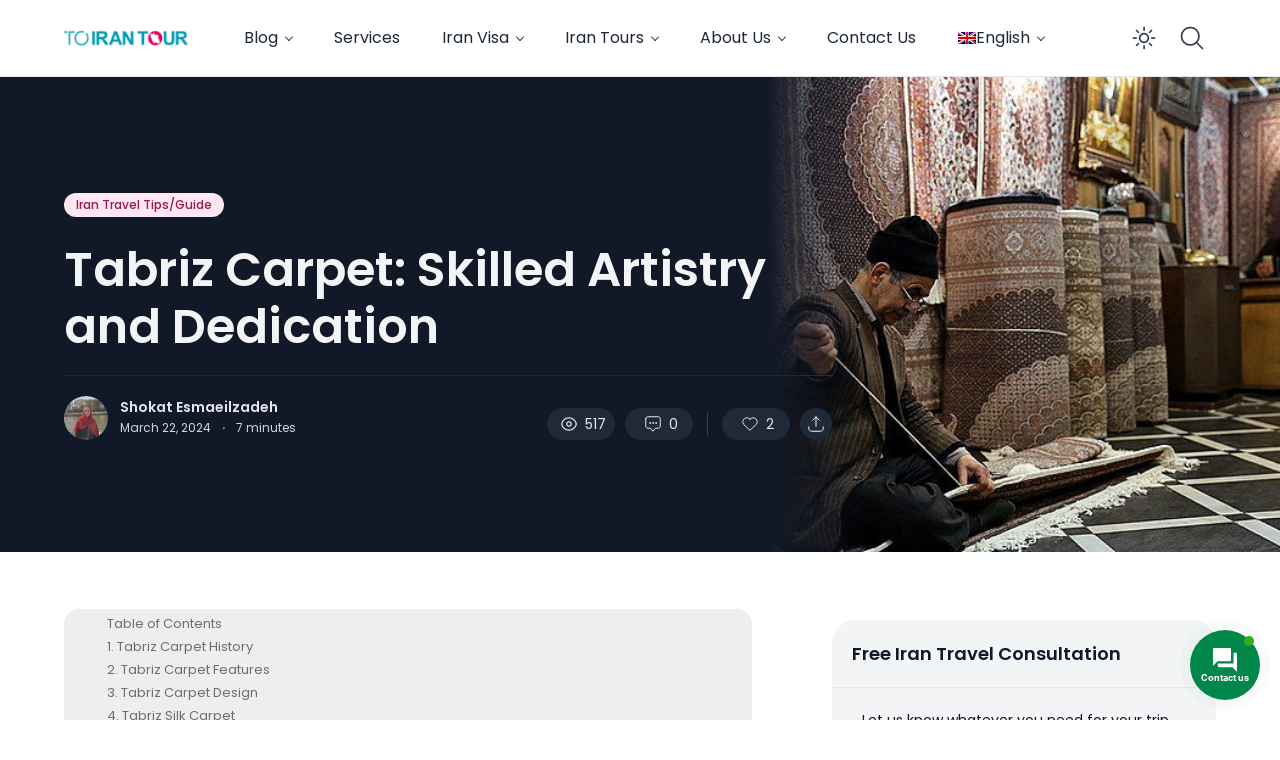

--- FILE ---
content_type: text/html; charset=UTF-8
request_url: https://toirantour.com/blog/tabriz-carpet/
body_size: 39290
content:
<!doctype html>
<html lang="en-US" prefix="og: https://ogp.me/ns#">

<head>
	<meta charset="UTF-8">
	<meta name="viewport" content="width=device-width, initial-scale=1, maximum-scale=1">
	<link rel="profile" href="https://gmpg.org/xfn/11">
	<meta name="google-site-verification" content="wMXL05XVwHeJYX_gbeskKyE4gyXREHErcCUnVoBmZYY" />
	<!-- Google Tag Manager -->
<script>(function(w,d,s,l,i){w[l]=w[l]||[];w[l].push({'gtm.start':
new Date().getTime(),event:'gtm.js'});var f=d.getElementsByTagName(s)[0],
j=d.createElement(s),dl=l!='dataLayer'?'&l='+l:'';j.async=true;j.src=
'https://www.googletagmanager.com/gtm.js?id='+i+dl;f.parentNode.insertBefore(j,f);
})(window,document,'script','dataLayer','GTM-NRQVQZDW');</script>
<!-- End Google Tag Manager -->
	<link rel="alternate" hreflang="en" href="https://toirantour.com/blog/tabriz-carpet/" />
<link rel="alternate" hreflang="ko" href="https://toirantour.com/blog/%ed%83%80%eb%b8%8c%eb%a6%ac%ec%a6%88-%ec%b9%b4%ed%8e%ab/?lang=ko" />
<link rel="alternate" hreflang="x-default" href="https://toirantour.com/blog/tabriz-carpet/" />

<!-- Search Engine Optimization by Rank Math PRO - https://rankmath.com/ -->
<title>Tabriz Carpet: Skilled Artistry and Dedication - To Iran Tour</title><link rel="stylesheet" href="https://toirantour.com/blog/wp-content/cache/min/1/ad65e96235ac3d5a6acbcce7a6574fb7.css" media="all" data-minify="1" />
<meta name="description" content="Welcome to the enchanting world of Tabriz carpet, where history and artistry intertwine to create timeless masterpieces. Learning about these rugs, you&#039;ll be amazed by the variety of patterns and motifs."/>
<meta name="robots" content="follow, index"/>
<link rel="canonical" href="https://toirantour.com/blog/tabriz-carpet/" />
<meta property="og:locale" content="en_US" />
<meta property="og:type" content="article" />
<meta property="og:title" content="Tabriz Carpet: Skilled Artistry and Dedication - To Iran Tour" />
<meta property="og:description" content="Welcome to the enchanting world of Tabriz carpet, where history and artistry intertwine to create timeless masterpieces. Learning about these rugs, you&#039;ll be amazed by the variety of patterns and motifs." />
<meta property="og:url" content="https://toirantour.com/blog/tabriz-carpet/" />
<meta property="og:site_name" content="To Iran Tour" />
<meta property="article:tag" content="Iran culture" />
<meta property="article:tag" content="Persian carpet" />
<meta property="article:tag" content="Persian handicrafts" />
<meta property="article:tag" content="Tabriz attractions" />
<meta property="article:section" content="Iran Travel Tips/Guide" />
<meta property="og:image" content="https://toirantour.com/blog/wp-admin/admin-ajax.php?action=rank_math_overlay_thumb&id=30230&type=play&hash=9634ac6de55fa3598885fafb90ba810c" />
<meta property="og:image:secure_url" content="https://toirantour.com/blog/wp-admin/admin-ajax.php?action=rank_math_overlay_thumb&id=30230&type=play&hash=9634ac6de55fa3598885fafb90ba810c" />
<meta property="og:image:width" content="640" />
<meta property="og:image:height" content="390" />
<meta property="og:image:alt" content="ToIranTour - Tabriz Carpet" />
<meta property="og:image:type" content="image/jpeg" />
<meta property="article:published_time" content="2024-03-22T10:00:00+00:00" />
<meta property="og:video" content="https://www.youtube.com/embed/aVGr2nDxceE" />
<meta property="video:duration" content="811" />
<meta property="ya:ovs:upload_date" content="2021-08-19T06:26:12-07:00" />
<meta property="ya:ovs:allow_embed" content="true" />
<meta name="twitter:card" content="summary_large_image" />
<meta name="twitter:title" content="Tabriz Carpet: Skilled Artistry and Dedication - To Iran Tour" />
<meta name="twitter:description" content="Welcome to the enchanting world of Tabriz carpet, where history and artistry intertwine to create timeless masterpieces. Learning about these rugs, you&#039;ll be amazed by the variety of patterns and motifs." />
<meta name="twitter:image" content="https://toirantour.com/blog/wp-admin/admin-ajax.php?action=rank_math_overlay_thumb&id=30230&type=play&hash=9634ac6de55fa3598885fafb90ba810c" />
<meta name="twitter:label1" content="Written by" />
<meta name="twitter:data1" content="Shokat Esmaeilzadeh" />
<meta name="twitter:label2" content="Time to read" />
<meta name="twitter:data2" content="8 minutes" />
<script type="application/ld+json" class="rank-math-schema-pro">{"@context":"https://schema.org","@graph":[[{"@context":"https://schema.org","@type":"SiteNavigationElement","@id":"#rank-math-toc","name":"Tabriz Carpet History","url":"https://toirantour.com/blog/tabriz-carpet/#tabriz-carpet-history"},{"@context":"https://schema.org","@type":"SiteNavigationElement","@id":"#rank-math-toc","name":"Tabriz Carpet Features","url":"https://toirantour.com/blog/tabriz-carpet/#tabriz-carpet-features"},{"@context":"https://schema.org","@type":"SiteNavigationElement","@id":"#rank-math-toc","name":"Tabriz Carpet Design","url":"https://toirantour.com/blog/tabriz-carpet/#tabriz-carpet-design"},{"@context":"https://schema.org","@type":"SiteNavigationElement","@id":"#rank-math-toc","name":"Tabriz Silk Carpet","url":"https://toirantour.com/blog/tabriz-carpet/#tabriz-silk-carpet"},{"@context":"https://schema.org","@type":"SiteNavigationElement","@id":"#rank-math-toc","name":"FAQs about Tabriz Carpet","url":"https://toirantour.com/blog/tabriz-carpet/#fa-qs-about-tabriz-carpet"},{"@context":"https://schema.org","@type":"SiteNavigationElement","@id":"#rank-math-toc","name":"Last Words: Explore the Best of Tabriz Carpet with a Customized Tour","url":"https://toirantour.com/blog/tabriz-carpet/#last-words-explore-the-best-of-tabriz-carpet-with-a-customized-tour"},{"@context":"https://schema.org","@type":"SiteNavigationElement","@id":"#rank-math-toc","name":"Discover the Rich and Diverse Persian Carpet Culture","url":"https://toirantour.com/blog/tabriz-carpet/#discover-the-rich-and-diverse-persian-carpet-culture"}],{"@type":"Organization","@id":"https://toirantour.com/blog/#organization","name":"To Iran Tour","url":"https://toirantour.com/blog","logo":{"@type":"ImageObject","@id":"https://toirantour.com/blog/#logo","url":"https://toirantour.com/blog/wp-content/uploads/2023/02/toirantour-blog.png","contentUrl":"https://toirantour.com/blog/wp-content/uploads/2023/02/toirantour-blog.png","caption":"To Iran Tour","inLanguage":"en-US","width":"89","height":"62"}},{"@type":"WebSite","@id":"https://toirantour.com/blog/#website","url":"https://toirantour.com/blog","name":"To Iran Tour","alternateName":"https://toirantour.com","publisher":{"@id":"https://toirantour.com/blog/#organization"},"inLanguage":"en-US"},{"@type":"ImageObject","@id":"https://toirantour.com/blog/wp-content/uploads/2024/02/ToIranTour-Tabriz-Carpet.jpg","url":"https://toirantour.com/blog/wp-content/uploads/2024/02/ToIranTour-Tabriz-Carpet.jpg","width":"640","height":"390","caption":"ToIranTour - Tabriz Carpet","inLanguage":"en-US"},{"@type":"WebPage","@id":"https://toirantour.com/blog/tabriz-carpet/#webpage","url":"https://toirantour.com/blog/tabriz-carpet/","name":"Tabriz Carpet: Skilled Artistry and Dedication - To Iran Tour","datePublished":"2024-03-22T10:00:00+00:00","dateModified":"2024-03-22T10:00:00+00:00","isPartOf":{"@id":"https://toirantour.com/blog/#website"},"primaryImageOfPage":{"@id":"https://toirantour.com/blog/wp-content/uploads/2024/02/ToIranTour-Tabriz-Carpet.jpg"},"inLanguage":"en-US"},{"@type":"Person","@id":"https://toirantour.com/blog/author/shokat/","name":"Shokat Esmaeilzadeh","url":"https://toirantour.com/blog/author/shokat/","image":{"@type":"ImageObject","@id":"https://secure.gravatar.com/avatar/f27077cbf962a6664dc0e1fe01cbe957a12f3b93bf04392b2b6bff5a0687d029?s=96&amp;d=mm&amp;r=g","url":"https://secure.gravatar.com/avatar/f27077cbf962a6664dc0e1fe01cbe957a12f3b93bf04392b2b6bff5a0687d029?s=96&amp;d=mm&amp;r=g","caption":"Shokat Esmaeilzadeh","inLanguage":"en-US"},"sameAs":["https://toirantour.com/blog"],"worksFor":{"@id":"https://toirantour.com/blog/#organization"}},{"headline":"Tabriz Carpet: Skilled Artistry and Dedication - To Iran Tour","description":"Welcome to the enchanting world of Tabriz carpet, where history and artistry intertwine to create timeless masterpieces. Learning about these rugs, you&#039;ll be amazed by the variety of patterns and motifs.","datePublished":"2024-03-22T10:00:00+00:00","dateModified":"2024-03-22T10:00:00+00:00","image":{"@id":"https://toirantour.com/blog/wp-content/uploads/2024/02/ToIranTour-Tabriz-Carpet.jpg"},"author":{"@id":"https://toirantour.com/blog/author/shokat/","name":"Shokat Esmaeilzadeh"},"@type":"BlogPosting","name":"Tabriz Carpet: Skilled Artistry and Dedication - To Iran Tour","subjectOf":[{"@type":"FAQPage","mainEntity":[{"@type":"Question","url":"https://toirantour.com/blog/tabriz-carpet/#faq-question-1707260843554","name":"Q1: How to identify Tabriz rugs?","acceptedAnswer":{"@type":"Answer","text":"A1: High-quality Tabriz carpets typically have a short pile made of fine wool. The main design element is a central medallion, which is surrounded by beautiful floral patterns resembling a garden."}},{"@type":"Question","url":"https://toirantour.com/blog/tabriz-carpet/#faq-question-1707260852909","name":"Q2: Why are Tabriz rugs so expensive?\u00a0","acceptedAnswer":{"@type":"Answer","text":"A2: Persian rugs are crafted by highly skilled artisans using traditional techniques that have been handed down for generations. Only the finest materials are used in their creation, which accounts for their relatively high cost. However, the value of Persian rugs extends beyond monetary considerations. These exquisite pieces enhance the beauty of any home and bring a sense of opulence and elegance to the space."}},{"@type":"Question","url":"https://toirantour.com/blog/tabriz-carpet/#faq-question-1707260864641","name":"Q3: Are Tabriz rugs good quality?","acceptedAnswer":{"@type":"Answer","text":"A3: Tabriz rugs are renowned for their exceptional quality and long-lasting nature. They are also celebrated for showcasing a wide array of designs, making them one of the most diverse types of Persian rugs in terms of patterns and motifs."}},{"@type":"Question","url":"https://toirantour.com/blog/tabriz-carpet/#faq-question-1707260878108","name":"Q4: What are the characteristics of a Tabriz rug?","acceptedAnswer":{"@type":"Answer","text":"A4: Tabriz rugs are highly praised for their varied and detailed patterns, which encompass a wide range of styles. These patterns can include intricate floral designs, prominent central medallions, and geometric motifs influenced by the city's vibrant cultural traditions. The rugs also showcase a refined color palette, incorporating shades of red, blue, and cream to create a sophisticated and visually appealing aesthetic."}},{"@type":"Question","url":"https://toirantour.com/blog/tabriz-carpet/#faq-question-1707260887999","name":"Q5: How do you clean a Tabriz rug?","acceptedAnswer":{"@type":"Answer","text":"A5: To clean the rug, use a gentle brush with soft bristles or a cloth to collect a small amount of water and soapy suds. Apply the mixture to the rug, making sure to move in the same direction as the fibers. Clean the rug in small sections, approximately one square foot at a time, and avoid scrubbing too vigorously. If needed, repeat the process to ensure thorough cleaning."}}]}],"@id":"https://toirantour.com/blog/tabriz-carpet/#schema-94898","isPartOf":{"@id":"https://toirantour.com/blog/tabriz-carpet/#webpage"},"publisher":{"@id":"https://toirantour.com/blog/#organization"},"inLanguage":"en-US","mainEntityOfPage":{"@id":"https://toirantour.com/blog/tabriz-carpet/#webpage"}},{"@type":"VideoObject","name":"The Paradise of Iran Carpets (Tabriz Carpet)","description":"A Tabriz rug/carpet is a type in the general category of Persian carpets from the city of Tabriz, the capital city of East Azarbaijan Province in the northwe...","uploadDate":"2021-08-19T06:26:12-07:00","thumbnailUrl":"https://toirantour.com/blog/wp-content/uploads/2024/02/the-paradise-of-iran-carpets-tab-scaled.jpg","embedUrl":"https://www.youtube.com/embed/aVGr2nDxceE","duration":"PT13M31S","width":"1280","height":"720","isFamilyFriendly":"True","@id":"https://toirantour.com/blog/tabriz-carpet/#schema-94899","isPartOf":{"@id":"https://toirantour.com/blog/tabriz-carpet/#webpage"},"publisher":{"@id":"https://toirantour.com/blog/#organization"},"inLanguage":"en-US","mainEntityOfPage":{"@id":"https://toirantour.com/blog/tabriz-carpet/#webpage"}}]}</script>
<!-- /Rank Math WordPress SEO plugin -->

<link rel='dns-prefetch' href='//use.fontawesome.com' />
<link rel='dns-prefetch' href='//maxst.icons8.com' />
<link rel='dns-prefetch' href='//fonts.googleapis.com' />
<link rel='preconnect' href='https://fonts.gstatic.com' crossorigin />
<link rel="alternate" type="application/rss+xml" title="To Iran Tour &raquo; Feed" href="https://toirantour.com/blog/feed/" />
<link rel="alternate" type="application/rss+xml" title="To Iran Tour &raquo; Comments Feed" href="https://toirantour.com/blog/comments/feed/" />
<link rel="alternate" type="application/rss+xml" title="To Iran Tour &raquo; Tabriz Carpet: Skilled Artistry and Dedication Comments Feed" href="https://toirantour.com/blog/tabriz-carpet/feed/" />
<link rel="alternate" title="oEmbed (JSON)" type="application/json+oembed" href="https://toirantour.com/blog/wp-json/oembed/1.0/embed?url=https%3A%2F%2Ftoirantour.com%2Fblog%2Ftabriz-carpet%2F" />
<link rel="alternate" title="oEmbed (XML)" type="text/xml+oembed" href="https://toirantour.com/blog/wp-json/oembed/1.0/embed?url=https%3A%2F%2Ftoirantour.com%2Fblog%2Ftabriz-carpet%2F&#038;format=xml" />
<style id='wp-img-auto-sizes-contain-inline-css'>
img:is([sizes=auto i],[sizes^="auto," i]){contain-intrinsic-size:3000px 1500px}
/*# sourceURL=wp-img-auto-sizes-contain-inline-css */
</style>
<style id='wp-emoji-styles-inline-css'>

	img.wp-smiley, img.emoji {
		display: inline !important;
		border: none !important;
		box-shadow: none !important;
		height: 1em !important;
		width: 1em !important;
		margin: 0 0.07em !important;
		vertical-align: -0.1em !important;
		background: none !important;
		padding: 0 !important;
	}
/*# sourceURL=wp-emoji-styles-inline-css */
</style>

<style id='wp-block-button-inline-css'>
.wp-block-button__link{align-content:center;box-sizing:border-box;cursor:pointer;display:inline-block;height:100%;text-align:center;word-break:break-word}.wp-block-button__link.aligncenter{text-align:center}.wp-block-button__link.alignright{text-align:right}:where(.wp-block-button__link){border-radius:9999px;box-shadow:none;padding:calc(.667em + 2px) calc(1.333em + 2px);text-decoration:none}.wp-block-button[style*=text-decoration] .wp-block-button__link{text-decoration:inherit}.wp-block-buttons>.wp-block-button.has-custom-width{max-width:none}.wp-block-buttons>.wp-block-button.has-custom-width .wp-block-button__link{width:100%}.wp-block-buttons>.wp-block-button.has-custom-font-size .wp-block-button__link{font-size:inherit}.wp-block-buttons>.wp-block-button.wp-block-button__width-25{width:calc(25% - var(--wp--style--block-gap, .5em)*.75)}.wp-block-buttons>.wp-block-button.wp-block-button__width-50{width:calc(50% - var(--wp--style--block-gap, .5em)*.5)}.wp-block-buttons>.wp-block-button.wp-block-button__width-75{width:calc(75% - var(--wp--style--block-gap, .5em)*.25)}.wp-block-buttons>.wp-block-button.wp-block-button__width-100{flex-basis:100%;width:100%}.wp-block-buttons.is-vertical>.wp-block-button.wp-block-button__width-25{width:25%}.wp-block-buttons.is-vertical>.wp-block-button.wp-block-button__width-50{width:50%}.wp-block-buttons.is-vertical>.wp-block-button.wp-block-button__width-75{width:75%}.wp-block-button.is-style-squared,.wp-block-button__link.wp-block-button.is-style-squared{border-radius:0}.wp-block-button.no-border-radius,.wp-block-button__link.no-border-radius{border-radius:0!important}:root :where(.wp-block-button .wp-block-button__link.is-style-outline),:root :where(.wp-block-button.is-style-outline>.wp-block-button__link){border:2px solid;padding:.667em 1.333em}:root :where(.wp-block-button .wp-block-button__link.is-style-outline:not(.has-text-color)),:root :where(.wp-block-button.is-style-outline>.wp-block-button__link:not(.has-text-color)){color:currentColor}:root :where(.wp-block-button .wp-block-button__link.is-style-outline:not(.has-background)),:root :where(.wp-block-button.is-style-outline>.wp-block-button__link:not(.has-background)){background-color:initial;background-image:none}
/*# sourceURL=https://toirantour.com/blog/wp-includes/blocks/button/style.min.css */
</style>
<style id='wp-block-heading-inline-css'>
h1:where(.wp-block-heading).has-background,h2:where(.wp-block-heading).has-background,h3:where(.wp-block-heading).has-background,h4:where(.wp-block-heading).has-background,h5:where(.wp-block-heading).has-background,h6:where(.wp-block-heading).has-background{padding:1.25em 2.375em}h1.has-text-align-left[style*=writing-mode]:where([style*=vertical-lr]),h1.has-text-align-right[style*=writing-mode]:where([style*=vertical-rl]),h2.has-text-align-left[style*=writing-mode]:where([style*=vertical-lr]),h2.has-text-align-right[style*=writing-mode]:where([style*=vertical-rl]),h3.has-text-align-left[style*=writing-mode]:where([style*=vertical-lr]),h3.has-text-align-right[style*=writing-mode]:where([style*=vertical-rl]),h4.has-text-align-left[style*=writing-mode]:where([style*=vertical-lr]),h4.has-text-align-right[style*=writing-mode]:where([style*=vertical-rl]),h5.has-text-align-left[style*=writing-mode]:where([style*=vertical-lr]),h5.has-text-align-right[style*=writing-mode]:where([style*=vertical-rl]),h6.has-text-align-left[style*=writing-mode]:where([style*=vertical-lr]),h6.has-text-align-right[style*=writing-mode]:where([style*=vertical-rl]){rotate:180deg}
/*# sourceURL=https://toirantour.com/blog/wp-includes/blocks/heading/style.min.css */
</style>
<style id='wp-block-image-inline-css'>
.wp-block-image>a,.wp-block-image>figure>a{display:inline-block}.wp-block-image img{box-sizing:border-box;height:auto;max-width:100%;vertical-align:bottom}@media not (prefers-reduced-motion){.wp-block-image img.hide{visibility:hidden}.wp-block-image img.show{animation:show-content-image .4s}}.wp-block-image[style*=border-radius] img,.wp-block-image[style*=border-radius]>a{border-radius:inherit}.wp-block-image.has-custom-border img{box-sizing:border-box}.wp-block-image.aligncenter{text-align:center}.wp-block-image.alignfull>a,.wp-block-image.alignwide>a{width:100%}.wp-block-image.alignfull img,.wp-block-image.alignwide img{height:auto;width:100%}.wp-block-image .aligncenter,.wp-block-image .alignleft,.wp-block-image .alignright,.wp-block-image.aligncenter,.wp-block-image.alignleft,.wp-block-image.alignright{display:table}.wp-block-image .aligncenter>figcaption,.wp-block-image .alignleft>figcaption,.wp-block-image .alignright>figcaption,.wp-block-image.aligncenter>figcaption,.wp-block-image.alignleft>figcaption,.wp-block-image.alignright>figcaption{caption-side:bottom;display:table-caption}.wp-block-image .alignleft{float:left;margin:.5em 1em .5em 0}.wp-block-image .alignright{float:right;margin:.5em 0 .5em 1em}.wp-block-image .aligncenter{margin-left:auto;margin-right:auto}.wp-block-image :where(figcaption){margin-bottom:1em;margin-top:.5em}.wp-block-image.is-style-circle-mask img{border-radius:9999px}@supports ((-webkit-mask-image:none) or (mask-image:none)) or (-webkit-mask-image:none){.wp-block-image.is-style-circle-mask img{border-radius:0;-webkit-mask-image:url('data:image/svg+xml;utf8,<svg viewBox="0 0 100 100" xmlns="http://www.w3.org/2000/svg"><circle cx="50" cy="50" r="50"/></svg>');mask-image:url('data:image/svg+xml;utf8,<svg viewBox="0 0 100 100" xmlns="http://www.w3.org/2000/svg"><circle cx="50" cy="50" r="50"/></svg>');mask-mode:alpha;-webkit-mask-position:center;mask-position:center;-webkit-mask-repeat:no-repeat;mask-repeat:no-repeat;-webkit-mask-size:contain;mask-size:contain}}:root :where(.wp-block-image.is-style-rounded img,.wp-block-image .is-style-rounded img){border-radius:9999px}.wp-block-image figure{margin:0}.wp-lightbox-container{display:flex;flex-direction:column;position:relative}.wp-lightbox-container img{cursor:zoom-in}.wp-lightbox-container img:hover+button{opacity:1}.wp-lightbox-container button{align-items:center;backdrop-filter:blur(16px) saturate(180%);background-color:#5a5a5a40;border:none;border-radius:4px;cursor:zoom-in;display:flex;height:20px;justify-content:center;opacity:0;padding:0;position:absolute;right:16px;text-align:center;top:16px;width:20px;z-index:100}@media not (prefers-reduced-motion){.wp-lightbox-container button{transition:opacity .2s ease}}.wp-lightbox-container button:focus-visible{outline:3px auto #5a5a5a40;outline:3px auto -webkit-focus-ring-color;outline-offset:3px}.wp-lightbox-container button:hover{cursor:pointer;opacity:1}.wp-lightbox-container button:focus{opacity:1}.wp-lightbox-container button:focus,.wp-lightbox-container button:hover,.wp-lightbox-container button:not(:hover):not(:active):not(.has-background){background-color:#5a5a5a40;border:none}.wp-lightbox-overlay{box-sizing:border-box;cursor:zoom-out;height:100vh;left:0;overflow:hidden;position:fixed;top:0;visibility:hidden;width:100%;z-index:100000}.wp-lightbox-overlay .close-button{align-items:center;cursor:pointer;display:flex;justify-content:center;min-height:40px;min-width:40px;padding:0;position:absolute;right:calc(env(safe-area-inset-right) + 16px);top:calc(env(safe-area-inset-top) + 16px);z-index:5000000}.wp-lightbox-overlay .close-button:focus,.wp-lightbox-overlay .close-button:hover,.wp-lightbox-overlay .close-button:not(:hover):not(:active):not(.has-background){background:none;border:none}.wp-lightbox-overlay .lightbox-image-container{height:var(--wp--lightbox-container-height);left:50%;overflow:hidden;position:absolute;top:50%;transform:translate(-50%,-50%);transform-origin:top left;width:var(--wp--lightbox-container-width);z-index:9999999999}.wp-lightbox-overlay .wp-block-image{align-items:center;box-sizing:border-box;display:flex;height:100%;justify-content:center;margin:0;position:relative;transform-origin:0 0;width:100%;z-index:3000000}.wp-lightbox-overlay .wp-block-image img{height:var(--wp--lightbox-image-height);min-height:var(--wp--lightbox-image-height);min-width:var(--wp--lightbox-image-width);width:var(--wp--lightbox-image-width)}.wp-lightbox-overlay .wp-block-image figcaption{display:none}.wp-lightbox-overlay button{background:none;border:none}.wp-lightbox-overlay .scrim{background-color:#fff;height:100%;opacity:.9;position:absolute;width:100%;z-index:2000000}.wp-lightbox-overlay.active{visibility:visible}@media not (prefers-reduced-motion){.wp-lightbox-overlay.active{animation:turn-on-visibility .25s both}.wp-lightbox-overlay.active img{animation:turn-on-visibility .35s both}.wp-lightbox-overlay.show-closing-animation:not(.active){animation:turn-off-visibility .35s both}.wp-lightbox-overlay.show-closing-animation:not(.active) img{animation:turn-off-visibility .25s both}.wp-lightbox-overlay.zoom.active{animation:none;opacity:1;visibility:visible}.wp-lightbox-overlay.zoom.active .lightbox-image-container{animation:lightbox-zoom-in .4s}.wp-lightbox-overlay.zoom.active .lightbox-image-container img{animation:none}.wp-lightbox-overlay.zoom.active .scrim{animation:turn-on-visibility .4s forwards}.wp-lightbox-overlay.zoom.show-closing-animation:not(.active){animation:none}.wp-lightbox-overlay.zoom.show-closing-animation:not(.active) .lightbox-image-container{animation:lightbox-zoom-out .4s}.wp-lightbox-overlay.zoom.show-closing-animation:not(.active) .lightbox-image-container img{animation:none}.wp-lightbox-overlay.zoom.show-closing-animation:not(.active) .scrim{animation:turn-off-visibility .4s forwards}}@keyframes show-content-image{0%{visibility:hidden}99%{visibility:hidden}to{visibility:visible}}@keyframes turn-on-visibility{0%{opacity:0}to{opacity:1}}@keyframes turn-off-visibility{0%{opacity:1;visibility:visible}99%{opacity:0;visibility:visible}to{opacity:0;visibility:hidden}}@keyframes lightbox-zoom-in{0%{transform:translate(calc((-100vw + var(--wp--lightbox-scrollbar-width))/2 + var(--wp--lightbox-initial-left-position)),calc(-50vh + var(--wp--lightbox-initial-top-position))) scale(var(--wp--lightbox-scale))}to{transform:translate(-50%,-50%) scale(1)}}@keyframes lightbox-zoom-out{0%{transform:translate(-50%,-50%) scale(1);visibility:visible}99%{visibility:visible}to{transform:translate(calc((-100vw + var(--wp--lightbox-scrollbar-width))/2 + var(--wp--lightbox-initial-left-position)),calc(-50vh + var(--wp--lightbox-initial-top-position))) scale(var(--wp--lightbox-scale));visibility:hidden}}
/*# sourceURL=https://toirantour.com/blog/wp-includes/blocks/image/style.min.css */
</style>
<style id='wp-block-image-theme-inline-css'>
:root :where(.wp-block-image figcaption){color:#555;font-size:13px;text-align:center}.is-dark-theme :root :where(.wp-block-image figcaption){color:#ffffffa6}.wp-block-image{margin:0 0 1em}
/*# sourceURL=https://toirantour.com/blog/wp-includes/blocks/image/theme.min.css */
</style>
<style id='wp-block-buttons-inline-css'>
.wp-block-buttons{box-sizing:border-box}.wp-block-buttons.is-vertical{flex-direction:column}.wp-block-buttons.is-vertical>.wp-block-button:last-child{margin-bottom:0}.wp-block-buttons>.wp-block-button{display:inline-block;margin:0}.wp-block-buttons.is-content-justification-left{justify-content:flex-start}.wp-block-buttons.is-content-justification-left.is-vertical{align-items:flex-start}.wp-block-buttons.is-content-justification-center{justify-content:center}.wp-block-buttons.is-content-justification-center.is-vertical{align-items:center}.wp-block-buttons.is-content-justification-right{justify-content:flex-end}.wp-block-buttons.is-content-justification-right.is-vertical{align-items:flex-end}.wp-block-buttons.is-content-justification-space-between{justify-content:space-between}.wp-block-buttons.aligncenter{text-align:center}.wp-block-buttons:not(.is-content-justification-space-between,.is-content-justification-right,.is-content-justification-left,.is-content-justification-center) .wp-block-button.aligncenter{margin-left:auto;margin-right:auto;width:100%}.wp-block-buttons[style*=text-decoration] .wp-block-button,.wp-block-buttons[style*=text-decoration] .wp-block-button__link{text-decoration:inherit}.wp-block-buttons.has-custom-font-size .wp-block-button__link{font-size:inherit}.wp-block-buttons .wp-block-button__link{width:100%}.wp-block-button.aligncenter{text-align:center}
/*# sourceURL=https://toirantour.com/blog/wp-includes/blocks/buttons/style.min.css */
</style>
<style id='wp-block-columns-inline-css'>
.wp-block-columns{box-sizing:border-box;display:flex;flex-wrap:wrap!important}@media (min-width:782px){.wp-block-columns{flex-wrap:nowrap!important}}.wp-block-columns{align-items:normal!important}.wp-block-columns.are-vertically-aligned-top{align-items:flex-start}.wp-block-columns.are-vertically-aligned-center{align-items:center}.wp-block-columns.are-vertically-aligned-bottom{align-items:flex-end}@media (max-width:781px){.wp-block-columns:not(.is-not-stacked-on-mobile)>.wp-block-column{flex-basis:100%!important}}@media (min-width:782px){.wp-block-columns:not(.is-not-stacked-on-mobile)>.wp-block-column{flex-basis:0;flex-grow:1}.wp-block-columns:not(.is-not-stacked-on-mobile)>.wp-block-column[style*=flex-basis]{flex-grow:0}}.wp-block-columns.is-not-stacked-on-mobile{flex-wrap:nowrap!important}.wp-block-columns.is-not-stacked-on-mobile>.wp-block-column{flex-basis:0;flex-grow:1}.wp-block-columns.is-not-stacked-on-mobile>.wp-block-column[style*=flex-basis]{flex-grow:0}:where(.wp-block-columns){margin-bottom:1.75em}:where(.wp-block-columns.has-background){padding:1.25em 2.375em}.wp-block-column{flex-grow:1;min-width:0;overflow-wrap:break-word;word-break:break-word}.wp-block-column.is-vertically-aligned-top{align-self:flex-start}.wp-block-column.is-vertically-aligned-center{align-self:center}.wp-block-column.is-vertically-aligned-bottom{align-self:flex-end}.wp-block-column.is-vertically-aligned-stretch{align-self:stretch}.wp-block-column.is-vertically-aligned-bottom,.wp-block-column.is-vertically-aligned-center,.wp-block-column.is-vertically-aligned-top{width:100%}
/*# sourceURL=https://toirantour.com/blog/wp-includes/blocks/columns/style.min.css */
</style>
<style id='wp-block-embed-inline-css'>
.wp-block-embed.alignleft,.wp-block-embed.alignright,.wp-block[data-align=left]>[data-type="core/embed"],.wp-block[data-align=right]>[data-type="core/embed"]{max-width:360px;width:100%}.wp-block-embed.alignleft .wp-block-embed__wrapper,.wp-block-embed.alignright .wp-block-embed__wrapper,.wp-block[data-align=left]>[data-type="core/embed"] .wp-block-embed__wrapper,.wp-block[data-align=right]>[data-type="core/embed"] .wp-block-embed__wrapper{min-width:280px}.wp-block-cover .wp-block-embed{min-height:240px;min-width:320px}.wp-block-embed{overflow-wrap:break-word}.wp-block-embed :where(figcaption){margin-bottom:1em;margin-top:.5em}.wp-block-embed iframe{max-width:100%}.wp-block-embed__wrapper{position:relative}.wp-embed-responsive .wp-has-aspect-ratio .wp-block-embed__wrapper:before{content:"";display:block;padding-top:50%}.wp-embed-responsive .wp-has-aspect-ratio iframe{bottom:0;height:100%;left:0;position:absolute;right:0;top:0;width:100%}.wp-embed-responsive .wp-embed-aspect-21-9 .wp-block-embed__wrapper:before{padding-top:42.85%}.wp-embed-responsive .wp-embed-aspect-18-9 .wp-block-embed__wrapper:before{padding-top:50%}.wp-embed-responsive .wp-embed-aspect-16-9 .wp-block-embed__wrapper:before{padding-top:56.25%}.wp-embed-responsive .wp-embed-aspect-4-3 .wp-block-embed__wrapper:before{padding-top:75%}.wp-embed-responsive .wp-embed-aspect-1-1 .wp-block-embed__wrapper:before{padding-top:100%}.wp-embed-responsive .wp-embed-aspect-9-16 .wp-block-embed__wrapper:before{padding-top:177.77%}.wp-embed-responsive .wp-embed-aspect-1-2 .wp-block-embed__wrapper:before{padding-top:200%}
/*# sourceURL=https://toirantour.com/blog/wp-includes/blocks/embed/style.min.css */
</style>
<style id='wp-block-embed-theme-inline-css'>
.wp-block-embed :where(figcaption){color:#555;font-size:13px;text-align:center}.is-dark-theme .wp-block-embed :where(figcaption){color:#ffffffa6}.wp-block-embed{margin:0 0 1em}
/*# sourceURL=https://toirantour.com/blog/wp-includes/blocks/embed/theme.min.css */
</style>
<style id='wp-block-group-inline-css'>
.wp-block-group{box-sizing:border-box}:where(.wp-block-group.wp-block-group-is-layout-constrained){position:relative}
/*# sourceURL=https://toirantour.com/blog/wp-includes/blocks/group/style.min.css */
</style>
<style id='wp-block-group-theme-inline-css'>
:where(.wp-block-group.has-background){padding:1.25em 2.375em}
/*# sourceURL=https://toirantour.com/blog/wp-includes/blocks/group/theme.min.css */
</style>
<style id='wp-block-paragraph-inline-css'>
.is-small-text{font-size:.875em}.is-regular-text{font-size:1em}.is-large-text{font-size:2.25em}.is-larger-text{font-size:3em}.has-drop-cap:not(:focus):first-letter{float:left;font-size:8.4em;font-style:normal;font-weight:100;line-height:.68;margin:.05em .1em 0 0;text-transform:uppercase}body.rtl .has-drop-cap:not(:focus):first-letter{float:none;margin-left:.1em}p.has-drop-cap.has-background{overflow:hidden}:root :where(p.has-background){padding:1.25em 2.375em}:where(p.has-text-color:not(.has-link-color)) a{color:inherit}p.has-text-align-left[style*="writing-mode:vertical-lr"],p.has-text-align-right[style*="writing-mode:vertical-rl"]{rotate:180deg}
/*# sourceURL=https://toirantour.com/blog/wp-includes/blocks/paragraph/style.min.css */
</style>
<style id='rank-math-toc-block-style-inline-css'>
.wp-block-rank-math-toc-block nav ol{counter-reset:item}.wp-block-rank-math-toc-block nav ol li{display:block}.wp-block-rank-math-toc-block nav ol li:before{content:counters(item, ".") ". ";counter-increment:item}

/*# sourceURL=https://toirantour.com/blog/wp-content/plugins/seo-by-rank-math/includes/modules/schema/blocks/toc/assets/css/toc_list_style.css */
</style>
<style id='global-styles-inline-css'>
:root{--wp--preset--aspect-ratio--square: 1;--wp--preset--aspect-ratio--4-3: 4/3;--wp--preset--aspect-ratio--3-4: 3/4;--wp--preset--aspect-ratio--3-2: 3/2;--wp--preset--aspect-ratio--2-3: 2/3;--wp--preset--aspect-ratio--16-9: 16/9;--wp--preset--aspect-ratio--9-16: 9/16;--wp--preset--color--black: #000000;--wp--preset--color--cyan-bluish-gray: #abb8c3;--wp--preset--color--white: #ffffff;--wp--preset--color--pale-pink: #f78da7;--wp--preset--color--vivid-red: #cf2e2e;--wp--preset--color--luminous-vivid-orange: #ff6900;--wp--preset--color--luminous-vivid-amber: #fcb900;--wp--preset--color--light-green-cyan: #7bdcb5;--wp--preset--color--vivid-green-cyan: #00d084;--wp--preset--color--pale-cyan-blue: #8ed1fc;--wp--preset--color--vivid-cyan-blue: #0693e3;--wp--preset--color--vivid-purple: #9b51e0;--wp--preset--gradient--vivid-cyan-blue-to-vivid-purple: linear-gradient(135deg,rgb(6,147,227) 0%,rgb(155,81,224) 100%);--wp--preset--gradient--light-green-cyan-to-vivid-green-cyan: linear-gradient(135deg,rgb(122,220,180) 0%,rgb(0,208,130) 100%);--wp--preset--gradient--luminous-vivid-amber-to-luminous-vivid-orange: linear-gradient(135deg,rgb(252,185,0) 0%,rgb(255,105,0) 100%);--wp--preset--gradient--luminous-vivid-orange-to-vivid-red: linear-gradient(135deg,rgb(255,105,0) 0%,rgb(207,46,46) 100%);--wp--preset--gradient--very-light-gray-to-cyan-bluish-gray: linear-gradient(135deg,rgb(238,238,238) 0%,rgb(169,184,195) 100%);--wp--preset--gradient--cool-to-warm-spectrum: linear-gradient(135deg,rgb(74,234,220) 0%,rgb(151,120,209) 20%,rgb(207,42,186) 40%,rgb(238,44,130) 60%,rgb(251,105,98) 80%,rgb(254,248,76) 100%);--wp--preset--gradient--blush-light-purple: linear-gradient(135deg,rgb(255,206,236) 0%,rgb(152,150,240) 100%);--wp--preset--gradient--blush-bordeaux: linear-gradient(135deg,rgb(254,205,165) 0%,rgb(254,45,45) 50%,rgb(107,0,62) 100%);--wp--preset--gradient--luminous-dusk: linear-gradient(135deg,rgb(255,203,112) 0%,rgb(199,81,192) 50%,rgb(65,88,208) 100%);--wp--preset--gradient--pale-ocean: linear-gradient(135deg,rgb(255,245,203) 0%,rgb(182,227,212) 50%,rgb(51,167,181) 100%);--wp--preset--gradient--electric-grass: linear-gradient(135deg,rgb(202,248,128) 0%,rgb(113,206,126) 100%);--wp--preset--gradient--midnight: linear-gradient(135deg,rgb(2,3,129) 0%,rgb(40,116,252) 100%);--wp--preset--font-size--small: 13px;--wp--preset--font-size--medium: 20px;--wp--preset--font-size--large: 36px;--wp--preset--font-size--x-large: 42px;--wp--preset--spacing--20: 0.44rem;--wp--preset--spacing--30: 0.67rem;--wp--preset--spacing--40: 1rem;--wp--preset--spacing--50: 1.5rem;--wp--preset--spacing--60: 2.25rem;--wp--preset--spacing--70: 3.38rem;--wp--preset--spacing--80: 5.06rem;--wp--preset--shadow--natural: 6px 6px 9px rgba(0, 0, 0, 0.2);--wp--preset--shadow--deep: 12px 12px 50px rgba(0, 0, 0, 0.4);--wp--preset--shadow--sharp: 6px 6px 0px rgba(0, 0, 0, 0.2);--wp--preset--shadow--outlined: 6px 6px 0px -3px rgb(255, 255, 255), 6px 6px rgb(0, 0, 0);--wp--preset--shadow--crisp: 6px 6px 0px rgb(0, 0, 0);}:where(.is-layout-flex){gap: 0.5em;}:where(.is-layout-grid){gap: 0.5em;}body .is-layout-flex{display: flex;}.is-layout-flex{flex-wrap: wrap;align-items: center;}.is-layout-flex > :is(*, div){margin: 0;}body .is-layout-grid{display: grid;}.is-layout-grid > :is(*, div){margin: 0;}:where(.wp-block-columns.is-layout-flex){gap: 2em;}:where(.wp-block-columns.is-layout-grid){gap: 2em;}:where(.wp-block-post-template.is-layout-flex){gap: 1.25em;}:where(.wp-block-post-template.is-layout-grid){gap: 1.25em;}.has-black-color{color: var(--wp--preset--color--black) !important;}.has-cyan-bluish-gray-color{color: var(--wp--preset--color--cyan-bluish-gray) !important;}.has-white-color{color: var(--wp--preset--color--white) !important;}.has-pale-pink-color{color: var(--wp--preset--color--pale-pink) !important;}.has-vivid-red-color{color: var(--wp--preset--color--vivid-red) !important;}.has-luminous-vivid-orange-color{color: var(--wp--preset--color--luminous-vivid-orange) !important;}.has-luminous-vivid-amber-color{color: var(--wp--preset--color--luminous-vivid-amber) !important;}.has-light-green-cyan-color{color: var(--wp--preset--color--light-green-cyan) !important;}.has-vivid-green-cyan-color{color: var(--wp--preset--color--vivid-green-cyan) !important;}.has-pale-cyan-blue-color{color: var(--wp--preset--color--pale-cyan-blue) !important;}.has-vivid-cyan-blue-color{color: var(--wp--preset--color--vivid-cyan-blue) !important;}.has-vivid-purple-color{color: var(--wp--preset--color--vivid-purple) !important;}.has-black-background-color{background-color: var(--wp--preset--color--black) !important;}.has-cyan-bluish-gray-background-color{background-color: var(--wp--preset--color--cyan-bluish-gray) !important;}.has-white-background-color{background-color: var(--wp--preset--color--white) !important;}.has-pale-pink-background-color{background-color: var(--wp--preset--color--pale-pink) !important;}.has-vivid-red-background-color{background-color: var(--wp--preset--color--vivid-red) !important;}.has-luminous-vivid-orange-background-color{background-color: var(--wp--preset--color--luminous-vivid-orange) !important;}.has-luminous-vivid-amber-background-color{background-color: var(--wp--preset--color--luminous-vivid-amber) !important;}.has-light-green-cyan-background-color{background-color: var(--wp--preset--color--light-green-cyan) !important;}.has-vivid-green-cyan-background-color{background-color: var(--wp--preset--color--vivid-green-cyan) !important;}.has-pale-cyan-blue-background-color{background-color: var(--wp--preset--color--pale-cyan-blue) !important;}.has-vivid-cyan-blue-background-color{background-color: var(--wp--preset--color--vivid-cyan-blue) !important;}.has-vivid-purple-background-color{background-color: var(--wp--preset--color--vivid-purple) !important;}.has-black-border-color{border-color: var(--wp--preset--color--black) !important;}.has-cyan-bluish-gray-border-color{border-color: var(--wp--preset--color--cyan-bluish-gray) !important;}.has-white-border-color{border-color: var(--wp--preset--color--white) !important;}.has-pale-pink-border-color{border-color: var(--wp--preset--color--pale-pink) !important;}.has-vivid-red-border-color{border-color: var(--wp--preset--color--vivid-red) !important;}.has-luminous-vivid-orange-border-color{border-color: var(--wp--preset--color--luminous-vivid-orange) !important;}.has-luminous-vivid-amber-border-color{border-color: var(--wp--preset--color--luminous-vivid-amber) !important;}.has-light-green-cyan-border-color{border-color: var(--wp--preset--color--light-green-cyan) !important;}.has-vivid-green-cyan-border-color{border-color: var(--wp--preset--color--vivid-green-cyan) !important;}.has-pale-cyan-blue-border-color{border-color: var(--wp--preset--color--pale-cyan-blue) !important;}.has-vivid-cyan-blue-border-color{border-color: var(--wp--preset--color--vivid-cyan-blue) !important;}.has-vivid-purple-border-color{border-color: var(--wp--preset--color--vivid-purple) !important;}.has-vivid-cyan-blue-to-vivid-purple-gradient-background{background: var(--wp--preset--gradient--vivid-cyan-blue-to-vivid-purple) !important;}.has-light-green-cyan-to-vivid-green-cyan-gradient-background{background: var(--wp--preset--gradient--light-green-cyan-to-vivid-green-cyan) !important;}.has-luminous-vivid-amber-to-luminous-vivid-orange-gradient-background{background: var(--wp--preset--gradient--luminous-vivid-amber-to-luminous-vivid-orange) !important;}.has-luminous-vivid-orange-to-vivid-red-gradient-background{background: var(--wp--preset--gradient--luminous-vivid-orange-to-vivid-red) !important;}.has-very-light-gray-to-cyan-bluish-gray-gradient-background{background: var(--wp--preset--gradient--very-light-gray-to-cyan-bluish-gray) !important;}.has-cool-to-warm-spectrum-gradient-background{background: var(--wp--preset--gradient--cool-to-warm-spectrum) !important;}.has-blush-light-purple-gradient-background{background: var(--wp--preset--gradient--blush-light-purple) !important;}.has-blush-bordeaux-gradient-background{background: var(--wp--preset--gradient--blush-bordeaux) !important;}.has-luminous-dusk-gradient-background{background: var(--wp--preset--gradient--luminous-dusk) !important;}.has-pale-ocean-gradient-background{background: var(--wp--preset--gradient--pale-ocean) !important;}.has-electric-grass-gradient-background{background: var(--wp--preset--gradient--electric-grass) !important;}.has-midnight-gradient-background{background: var(--wp--preset--gradient--midnight) !important;}.has-small-font-size{font-size: var(--wp--preset--font-size--small) !important;}.has-medium-font-size{font-size: var(--wp--preset--font-size--medium) !important;}.has-large-font-size{font-size: var(--wp--preset--font-size--large) !important;}.has-x-large-font-size{font-size: var(--wp--preset--font-size--x-large) !important;}
:where(.wp-block-columns.is-layout-flex){gap: 2em;}:where(.wp-block-columns.is-layout-grid){gap: 2em;}
/*# sourceURL=global-styles-inline-css */
</style>
<style id='core-block-supports-inline-css'>
.wp-container-core-buttons-is-layout-9393892f{justify-content:center;align-items:center;}.wp-container-core-columns-is-layout-9d6595d7{flex-wrap:nowrap;}
/*# sourceURL=core-block-supports-inline-css */
</style>

<style id='classic-theme-styles-inline-css'>
/*! This file is auto-generated */
.wp-block-button__link{color:#fff;background-color:#32373c;border-radius:9999px;box-shadow:none;text-decoration:none;padding:calc(.667em + 2px) calc(1.333em + 2px);font-size:1.125em}.wp-block-file__button{background:#32373c;color:#fff;text-decoration:none}
/*# sourceURL=/wp-includes/css/classic-themes.min.css */
</style>







<link rel='stylesheet' id='ncmaz-style-css' href='https://toirantour.com/blog/wp-content/themes/ncmaz/style.css?ver=6.9' media='all' />


<link rel="preload" as="style" href="https://fonts.googleapis.com/css?family=Poppins:100,200,300,400,500,600,700,800,900,100italic,200italic,300italic,400italic,500italic,600italic,700italic,800italic,900italic&#038;display=swap&#038;ver=1714539382" /><link rel="stylesheet" href="https://fonts.googleapis.com/css?family=Poppins:100,200,300,400,500,600,700,800,900,100italic,200italic,300italic,400italic,500italic,600italic,700italic,800italic,900italic&#038;display=swap&#038;ver=1714539382" media="print" onload="this.media='all'"><noscript><link rel="stylesheet" href="https://fonts.googleapis.com/css?family=Poppins:100,200,300,400,500,600,700,800,900,100italic,200italic,300italic,400italic,500italic,600italic,700italic,800italic,900italic&#038;display=swap&#038;ver=1714539382" /></noscript>
<style id='rocket-lazyload-inline-css'>
.rll-youtube-player{position:relative;padding-bottom:56.23%;height:0;overflow:hidden;max-width:100%;}.rll-youtube-player:focus-within{outline: 2px solid currentColor;outline-offset: 5px;}.rll-youtube-player iframe{position:absolute;top:0;left:0;width:100%;height:100%;z-index:100;background:0 0}.rll-youtube-player img{bottom:0;display:block;left:0;margin:auto;max-width:100%;width:100%;position:absolute;right:0;top:0;border:none;height:auto;-webkit-transition:.4s all;-moz-transition:.4s all;transition:.4s all}.rll-youtube-player img:hover{-webkit-filter:brightness(75%)}.rll-youtube-player .play{height:100%;width:100%;left:0;top:0;position:absolute;background:url(https://toirantour.com/blog/wp-content/plugins/wp-rocket/assets/img/youtube.png) no-repeat center;background-color: transparent !important;cursor:pointer;border:none;}.wp-embed-responsive .wp-has-aspect-ratio .rll-youtube-player{position:absolute;padding-bottom:0;width:100%;height:100%;top:0;bottom:0;left:0;right:0}
/*# sourceURL=rocket-lazyload-inline-css */
</style>
    <script>
        var ncmazFrontendDarkmode = {"defaultThemeMode":"light"};
        try {
            if (!localStorage.theme) {
                if (
                    ncmazFrontendDarkmode &&
                    ncmazFrontendDarkmode.defaultThemeMode === "dark"
                ) {
                    localStorage.theme = "dark";
                }
            }
            if (localStorage.theme === "dark") {
                !document.documentElement.classList.contains("dark") &&
                    document.documentElement.classList.add("dark");
            } else {
                document.documentElement.classList.remove("dark");
            }

        } catch (_) {}
    </script>
<script type="text/javascript">
            window._nslDOMReady = function (callback) {
                if ( document.readyState === "complete" || document.readyState === "interactive" ) {
                    callback();
                } else {
                    document.addEventListener( "DOMContentLoaded", callback );
                }
            };
            </script><script src="https://toirantour.com/blog/wp-includes/js/jquery/jquery.min.js?ver=3.7.1" id="jquery-core-js"></script>
<script src="https://toirantour.com/blog/wp-includes/js/jquery/jquery-migrate.min.js?ver=3.4.1" id="jquery-migrate-js"></script>
<script id="wpml-cookie-js-extra">
var wpml_cookies = {"wp-wpml_current_language":{"value":"en","expires":1,"path":"/"}};
var wpml_cookies = {"wp-wpml_current_language":{"value":"en","expires":1,"path":"/"}};
//# sourceURL=wpml-cookie-js-extra
</script>
<script src="https://toirantour.com/blog/wp-content/plugins/sitepress-multilingual-cms/res/js/cookies/language-cookie.js?ver=4.6" id="wpml-cookie-js"></script>
<link as="script" rel="preload"  href="https://toirantour.com/blog/wp-content/plugins/ncmaz-frontend/dist/js/customizer.js?ver=4.2.0"><script id="contactus-js-extra">
var arCUVars = {"url":"https://toirantour.com/blog/wp-admin/admin-ajax.php","version":"2.2.7","_wpnonce":"\u003Cinput type=\"hidden\" id=\"_wpnonce\" name=\"_wpnonce\" value=\"6583c7b7ee\" /\u003E\u003Cinput type=\"hidden\" name=\"_wp_http_referer\" value=\"/blog/tabriz-carpet/\" /\u003E"};
//# sourceURL=contactus-js-extra
</script>
<script src="https://toirantour.com/blog/wp-content/plugins/ar-contactus/res/js/contactus.min.js?ver=2.2.7" id="contactus-js"></script>
<script src="https://toirantour.com/blog/wp-content/plugins/ar-contactus/res/js/scripts.js?ver=2.2.7" id="contactus.scripts-js"></script>
<script id="favorites-js-extra">
var favorites_data = {"ajaxurl":"https://toirantour.com/blog/wp-admin/admin-ajax.php","nonce":"44b77aad1c","favorite":"\u003Csvg width=\"24\" height=\"24\" fill=\"none\" viewBox=\"0 0 24 24\"\u003E\u003Cpath fill-rule=\"evenodd\" stroke=\"currentColor\" stroke-linecap=\"round\" stroke-linejoin=\"round\" stroke-width=\"1\" d=\"M11.995 7.23319C10.5455 5.60999 8.12832 5.17335 6.31215 6.65972C4.49599 8.14609 4.2403 10.6312 5.66654 12.3892L11.995 18.25L18.3235 12.3892C19.7498 10.6312 19.5253 8.13046 17.6779 6.65972C15.8305 5.18899 13.4446 5.60999 11.995 7.23319Z\" clip-rule=\"evenodd\"\u003E\u003C/path\u003E\u003C/svg\u003E","favorited":"\u003Csvg width=\"24\" height=\"24\" fill=\"currentColor\" viewBox=\"0 0 24 24\"\u003E\u003Cpath fill-rule=\"evenodd\" stroke=\"currentColor\" stroke-linecap=\"round\" stroke-linejoin=\"round\" stroke-width=\"1\" d=\"M11.995 7.23319C10.5455 5.60999 8.12832 5.17335 6.31215 6.65972C4.49599 8.14609 4.2403 10.6312 5.66654 12.3892L11.995 18.25L18.3235 12.3892C19.7498 10.6312 19.5253 8.13046 17.6779 6.65972C15.8305 5.18899 13.4446 5.60999 11.995 7.23319Z\" clip-rule=\"evenodd\"\u003E\u003C/path\u003E\u003C/svg\u003E","includecount":"1","indicate_loading":"","loading_text":"Loading","loading_image":"","loading_image_active":"","loading_image_preload":"","cache_enabled":"1","button_options":{"button_type":"custom","custom_colors":false,"box_shadow":false,"include_count":true,"default":{"background_default":false,"border_default":false,"text_default":false,"icon_default":false,"count_default":false},"active":{"background_active":false,"border_active":false,"text_active":false,"icon_active":false,"count_active":false}},"authentication_modal_content":"\u003Cp\u003EPlease login to add favorites.\u003C/p\u003E\u003Cp\u003E\u003Ca href=\"#\" data-favorites-modal-close\u003EDismiss this notice\u003C/a\u003E\u003C/p\u003E","authentication_redirect":"","dev_mode":"","logged_in":"","user_id":"0","authentication_redirect_url":"https://toirantour.com/blog/wp-login.php"};
//# sourceURL=favorites-js-extra
</script>
<script src="https://toirantour.com/blog/wp-content/plugins/favorites/assets/js/favorites.min.js?ver=2.3.3" id="favorites-js"></script>
<link rel="https://api.w.org/" href="https://toirantour.com/blog/wp-json/" /><link rel="alternate" title="JSON" type="application/json" href="https://toirantour.com/blog/wp-json/wp/v2/posts/30146" /><link rel="EditURI" type="application/rsd+xml" title="RSD" href="https://toirantour.com/blog/xmlrpc.php?rsd" />
<meta name="generator" content="WordPress 6.9" />
<link rel='shortlink' href='https://toirantour.com/blog/?p=30146' />
<meta name="generator" content="Redux 4.4.15" /><meta name="generator" content="WPML ver:4.6 stt:1,29;" />
    <style>
        body {
            --font-display: Poppins;
            --font-body: Poppins;
        }
    </style>
    		<script>
			document.documentElement.className = document.documentElement.className.replace( 'no-js', 'js' );
		</script>
				<style>
			.no-js img.lazyload { display: none; }
			figure.wp-block-image img.lazyloading { min-width: 150px; }
							.lazyload, .lazyloading { opacity: 0; }
				.lazyloaded {
					opacity: 1;
					transition: opacity 400ms;
					transition-delay: 0ms;
				}
					</style>
				<script>
			( function() {
				window.onpageshow = function( event ) {
					// Defined window.wpforms means that a form exists on a page.
					// If so and back/forward button has been clicked,
					// force reload a page to prevent the submit button state stuck.
					if ( typeof window.wpforms !== 'undefined' && event.persisted ) {
						window.location.reload();
					}
				};
			}() );
		</script>
		<link rel="pingback" href="https://toirantour.com/blog/xmlrpc.php">		<script id="google_gtagjs" src="https://toirantour.com/blog/?local_ga_js=9adf2a0e272bf11841be832474f180a9" async></script>
<script id="google_gtagjs-inline">
window.dataLayer = window.dataLayer || [];function gtag(){dataLayer.push(arguments);}gtag('js', new Date());gtag('config', 'G-MS1CLXZXHN', {'anonymize_ip': true} );
</script>
<noscript><style id="rocket-lazyload-nojs-css">.rll-youtube-player, [data-lazy-src]{display:none !important;}</style></noscript>	<script type="text/javascript">
    (function(c,l,a,r,i,t,y){
        c[a]=c[a]||function(){(c[a].q=c[a].q||[]).push(arguments)};
        t=l.createElement(r);t.async=1;t.src="https://www.clarity.ms/tag/"+i;
        y=l.getElementsByTagName(r)[0];y.parentNode.insertBefore(t,y);
    })(window, document, "clarity", "script", "h7w1g3r8qr");
</script>

<!-- Google tag (gtag.js) -->
<script async src="https://www.googletagmanager.com/gtag/js?id=G-MS1CLXZXHN"></script>
<!--<script>
  window.dataLayer = window.dataLayer || [];
  function gtag(){dataLayer.push(arguments);}
  gtag('js', new Date());

  gtag('config', 'G-MS1CLXZXHN');
</script>
-->
</head>

<body data-type="ncmaz-core/body" class="wp-singular post-template-default single single-post postid-30146 single-format-standard wp-embed-responsive wp-theme-ncmaz bg-white text-base dark:bg-neutral-900 text-neutral-900 dark:text-neutral-200 no-sidebar">

	<!-- Google Tag Manager (noscript) -->
<noscript><iframe src="https://www.googletagmanager.com/ns.html?id=GTM-NRQVQZDW"
height="0" width="0" style="display:none;visibility:hidden"></iframe></noscript>
<!-- End Google Tag Manager (noscript) -->
	<!-- HEADER NOTIFY MESSAGE -->
				
	<!-- HEADER -->
	
<!-- anchorHeaderSite -->
<div id="anchorHeaderSite" className="h-1 absolute invisible"></div>

<!-- HeaderSite -->
<header id="masthead" class="sticky nc-Header top-0 w-full left-0 right-0 z-40 transition-all ">
	<div class="nc-Header__MainNav1 relative z-10">
		<div class="nc-MainNav1 z-10 notOnTop">
			<div class="container">
				<div class="relative flex justify-between space-x-4 xl:space-x-8">
					<div class="flex justify-start flex-1 space-x-4 sm:space-x-6 2xl:space-x-9">
						
<div class="flex items-center">
	
	<div class="site-branding">

					<div class="site-logo">
									<a class="focus:outline-none focus:ring-0" href="https://toirantour.com/blog/">
						<img width="138" height="20" class="block dark:hidden" src="data:image/svg+xml,%3Csvg%20xmlns='http://www.w3.org/2000/svg'%20viewBox='0%200%20138%2020'%3E%3C/svg%3E" alt="logo" data-lazy-src="https://toirantour.com/blog/wp-content/uploads/2023/05/toirantour-logo-all.png"><noscript><img width="138" height="20" class="block dark:hidden" src="https://toirantour.com/blog/wp-content/uploads/2023/05/toirantour-logo-all.png" alt="logo"></noscript>
						<img width="138" height="20" class="hidden dark:block" src="data:image/svg+xml,%3Csvg%20xmlns='http://www.w3.org/2000/svg'%20viewBox='0%200%20138%2020'%3E%3C/svg%3E" alt="logo darkmode" data-lazy-src="https://toirantour.com/blog/wp-content/uploads/2023/05/toirantour-logo-w.png"><noscript><img width="138" height="20" class="hidden dark:block" src="https://toirantour.com/blog/wp-content/uploads/2023/05/toirantour-logo-w.png" alt="logo darkmode"></noscript>
					</a>
							</div>
		
		
	</div>
</div><!-- .site-branding -->						

	<nav id="site-navigation" class="hidden xl:block h-full primary-navigation site-header-nav-main flex-grow" aria-label="Primary menu">
		<div class="primary-menu-container w-full h-full"><ul id="primary-menu-list" class="nc-Navigation flex lg:flex-wrap h-full lg:space-x-1 menu-wrapper"><li data-graphql="{&quot;menuItem&quot;:{&quot;id&quot;:&quot;cG9zdDoxNzkxNw==&quot;,&quot;label&quot;:&quot;Blog&quot;,&quot;title&quot;:null,&quot;menuItemId&quot;:17917,&quot;ncmazMenuCustomFields&quot;:{&quot;fieldGroupName&quot;:&quot;ncmazMenuCustomFields&quot;,&quot;isMegaMenu&quot;:true,&quot;numberOfPosts&quot;:10,&quot;showTabFilter&quot;:null,&quot;taxonomies&quot;:null}}}"  data-item-id="17917"  data-is-megamenu="true"  class="main-menu-item  menu-item-even menu-item-depth-0 menu-item menu-item-type-post_type menu-item-object-page menu-item-home"><a href="https://toirantour.com/blog/" class="menu-link main-menu-link">Blog</a></li>
<li data-graphql="0"  data-item-id="17925"  data-is-megamenu="false"  class="main-menu-item  menu-item-even menu-item-depth-0 menu-item menu-item-type-custom menu-item-object-custom"><a href="https://toirantour.com/iran-travel-services/" class="menu-link main-menu-link">Services</a></li>
<li data-graphql="0"  data-item-id="17926"  data-is-megamenu="false"  class="main-menu-item  menu-item-even menu-item-depth-0 menu-item menu-item-type-custom menu-item-object-custom menu-item-has-children"><a href="#" class="menu-link main-menu-link">Iran Visa</a>
<div class="sub-menu-wrap"><ul class="sub-menu menu-odd  menu-depth-1">
	<li data-graphql="0"  data-item-id="17927"  data-is-megamenu="false"  class="sub-menu-item  menu-item-odd menu-item-depth-1 menu-item menu-item-type-custom menu-item-object-custom"><a href="https://toirantour.com/iran-visa/" class="menu-link sub-menu-link">Iran Visa Policy</a></li>
	<li data-graphql="0"  data-item-id="17928"  data-is-megamenu="false"  class="sub-menu-item  menu-item-odd menu-item-depth-1 menu-item menu-item-type-custom menu-item-object-custom"><a href="https://toirantour.com/iran-visa/apply/" class="menu-link sub-menu-link">Apply for Iran visa</a></li>
</ul></div>
</li>
<li data-graphql="0"  data-item-id="17918"  data-is-megamenu="false"  class="main-menu-item  menu-item-even menu-item-depth-0 menu-item menu-item-type-custom menu-item-object-custom menu-item-has-children"><a href="https://toirantour.com/iran-tour-package/" class="menu-link main-menu-link">Iran Tours</a>
<div class="sub-menu-wrap"><ul class="sub-menu menu-odd  menu-depth-1">
	<li data-graphql="0"  data-item-id="17992"  data-is-megamenu="false"  class="sub-menu-item  menu-item-odd menu-item-depth-1 menu-item menu-item-type-custom menu-item-object-custom"><a href="https://toirantour.com/active-style-adventure-travel-adrenalin/" class="menu-link sub-menu-link">Active Style</a></li>
	<li data-graphql="0"  data-item-id="17993"  data-is-megamenu="false"  class="sub-menu-item  menu-item-odd menu-item-depth-1 menu-item menu-item-type-custom menu-item-object-custom"><a href="https://toirantour.com/inside-style/" class="menu-link sub-menu-link">Inside Style</a></li>
	<li data-graphql="0"  data-item-id="17994"  data-is-megamenu="false"  class="sub-menu-item  menu-item-odd menu-item-depth-1 menu-item menu-item-type-custom menu-item-object-custom"><a href="https://toirantour.com/discovery-style/" class="menu-link sub-menu-link">Discovery Style</a></li>
	<li data-graphql="0"  data-item-id="17995"  data-is-megamenu="false"  class="sub-menu-item  menu-item-odd menu-item-depth-1 menu-item menu-item-type-custom menu-item-object-custom"><a href="https://toirantour.com/in-depth-style-special-interest-unique-experiences/" class="menu-link sub-menu-link">In-Depth Style</a></li>
	<li data-graphql="0"  data-item-id="17996"  data-is-megamenu="false"  class="sub-menu-item  menu-item-odd menu-item-depth-1 menu-item menu-item-type-custom menu-item-object-custom"><a href="https://toirantour.com/knowledge-based-style/" class="menu-link sub-menu-link">Knowledge Based Style</a></li>
	<li data-graphql="0"  data-item-id="17997"  data-is-megamenu="false"  class="sub-menu-item  menu-item-odd menu-item-depth-1 menu-item menu-item-type-custom menu-item-object-custom"><a href="https://toirantour.com/daily-tours/" class="menu-link sub-menu-link">Daily Tours</a></li>
	<li data-graphql="0"  data-item-id="17998"  data-is-megamenu="false"  class="sub-menu-item  menu-item-odd menu-item-depth-1 menu-item menu-item-type-custom menu-item-object-custom"><a href="https://toirantour.com/customized-tours/" class="menu-link sub-menu-link">Your Style</a></li>
</ul></div>
</li>
<li data-graphql="0"  data-item-id="17919"  data-is-megamenu="false"  class="main-menu-item  menu-item-even menu-item-depth-0 menu-item menu-item-type-custom menu-item-object-custom menu-item-has-children"><a href="#" class="menu-link main-menu-link">About Us</a>
<div class="sub-menu-wrap"><ul class="sub-menu menu-odd  menu-depth-1">
	<li data-graphql="0"  data-item-id="17920"  data-is-megamenu="false"  class="sub-menu-item  menu-item-odd menu-item-depth-1 menu-item menu-item-type-custom menu-item-object-custom"><a href="https://toirantour.com/who-we-are/" class="menu-link sub-menu-link">Who We Are</a></li>
	<li data-graphql="0"  data-item-id="17921"  data-is-megamenu="false"  class="sub-menu-item  menu-item-odd menu-item-depth-1 menu-item menu-item-type-custom menu-item-object-custom"><a href="https://toirantour.com/why-to-iran-tour/" class="menu-link sub-menu-link">Why “To Iran Tour”?</a></li>
	<li data-graphql="0"  data-item-id="17922"  data-is-megamenu="false"  class="sub-menu-item  menu-item-odd menu-item-depth-1 menu-item menu-item-type-custom menu-item-object-custom"><a href="https://toirantour.com/partnership/" class="menu-link sub-menu-link">Partnership with To Iran Tour</a></li>
</ul></div>
</li>
<li data-graphql="0"  data-item-id="17923"  data-is-megamenu="false"  class="main-menu-item  menu-item-even menu-item-depth-0 menu-item menu-item-type-custom menu-item-object-custom"><a href="https://toirantour.com/contact-us/" class="menu-link main-menu-link">Contact Us</a></li>
<li data-graphql="0"  data-item-id="wpml-ls-115-en"  data-is-megamenu="false"  class="main-menu-item  menu-item-even menu-item-depth-0 menu-item wpml-ls-slot-115 wpml-ls-item wpml-ls-item-en wpml-ls-current-language wpml-ls-menu-item wpml-ls-first-item menu-item-type-wpml_ls_menu_item menu-item-object-wpml_ls_menu_item menu-item-has-children"><a title="English" href="https://toirantour.com/blog/tabriz-carpet/" class="menu-link main-menu-link"><img width="18" height="12"
            class="wpml-ls-flag"
            src="data:image/svg+xml,%3Csvg%20xmlns='http://www.w3.org/2000/svg'%20viewBox='0%200%2018%2012'%3E%3C/svg%3E"
            alt=""
            
            
    data-lazy-src="https://toirantour.com/blog/wp-content/plugins/sitepress-multilingual-cms/res/flags/en.png" /><noscript><img width="18" height="12"
            class="wpml-ls-flag"
            src="https://toirantour.com/blog/wp-content/plugins/sitepress-multilingual-cms/res/flags/en.png"
            alt=""
            
            
    /></noscript><span class="wpml-ls-native" lang="en">English</span></a>
<div class="sub-menu-wrap"><ul class="sub-menu menu-odd  menu-depth-1">
	<li data-graphql="0"  data-item-id="wpml-ls-115-ko"  data-is-megamenu="false"  class="sub-menu-item  menu-item-odd menu-item-depth-1 menu-item wpml-ls-slot-115 wpml-ls-item wpml-ls-item-ko wpml-ls-menu-item wpml-ls-last-item menu-item-type-wpml_ls_menu_item menu-item-object-wpml_ls_menu_item"><a title="Korean" href="https://toirantour.com/blog/%ed%83%80%eb%b8%8c%eb%a6%ac%ec%a6%88-%ec%b9%b4%ed%8e%ab/?lang=ko" class="menu-link sub-menu-link"><img width="18" height="12"
            class="wpml-ls-flag"
            src="data:image/svg+xml,%3Csvg%20xmlns='http://www.w3.org/2000/svg'%20viewBox='0%200%2018%2012'%3E%3C/svg%3E"
            alt=""
            
            
    data-lazy-src="https://toirantour.com/blog/wp-content/plugins/sitepress-multilingual-cms/res/flags/ko.png" /><noscript><img width="18" height="12"
            class="wpml-ls-flag"
            src="https://toirantour.com/blog/wp-content/plugins/sitepress-multilingual-cms/res/flags/ko.png"
            alt=""
            
            
    /></noscript><span class="wpml-ls-native" lang="ko">한국어</span><span class="wpml-ls-display"><span class="wpml-ls-bracket"> (</span>Korean<span class="wpml-ls-bracket">)</span></span></a></li>
</ul></div>
</li>
</ul></div>	</nav>
					</div>
					<div class="py-1.5 xl:py-3.5 flex-shrink-0 flex justify-end text-neutral-700 dark:text-neutral-100">
													<!-- DARK MODE ICON -->
																							<div class="block" data-is-react-component="SwitchDarkMode" data-component-props="{&quot;className&quot;:&quot;h-10 w-10 xl:w-12 xl:h-12&quot;}"></div>
							
							<!-- SEARCH ICON -->
							<div class="hidden xl:block">
								<div data-is-react-component="SearchDropdown"></div>
							</div>
							<!-- WOOCOMMERCE ICON CART -->
							<div class="hidden xl:block">
															</div>
							<!-- USER ICON -->
							
            
    											</div>
				</div>
			</div>
		</div>
	</div>


	<!-- SINGLE HEADER & SCROLL BAR -->
										<div class="nc-SingleHeaderMenu dark text-white py-2.5 bg-neutral-900 dark:bg-neutral-900 transition-all absolute inset-x-0 [ -z-50 opacity-0 invisible ]">
					<div class="container">
						<div class="flex justify-end lg:justify-between">

							<div class="hidden lg:flex items-center mr-3 overflow-hidden">
								<a class="flex items-center space-x-2" href="https://toirantour.com/blog/author/shokat/">
									<div class="wil-avatar relative flex-shrink-0 inline-flex items-center justify-center overflow-hidden text-neutral-100 uppercase font-semibold  rounded-full shadow-inner h-10 w-10 sm:h-11 sm:w-11 text-xl ring-1 ring-white dark:ring-neutral-900">
										<img width="150" height="150" class="absolute inset-0 w-full h-full object-cover " src="data:image/svg+xml,%3Csvg%20xmlns='http://www.w3.org/2000/svg'%20viewBox='0%200%20150%20150'%3E%3C/svg%3E" alt="Shokat Esmaeilzadeh" data-lazy-src="https://toirantour.com/blog/wp-content/uploads/2023/09/toirantour-esmaeelzadeh-1-150x150.jpg"><noscript><img width="150" height="150" loading="lazy" class="absolute inset-0 w-full h-full object-cover " src="https://toirantour.com/blog/wp-content/uploads/2023/09/toirantour-esmaeelzadeh-1-150x150.jpg" alt="Shokat Esmaeilzadeh"></noscript>
									</div>
								</a>
								<h3 class="ml-4 text-lg line-clamp-1 text-neutral-100">
									Tabriz Carpet: Skilled Artistry and Dedication								</h3>
							</div>

							
<div class="single-header-meta-area nc-SingleMetaAction2 flex-shrink-0 flex flex-wrap flex-row space-x-2 sm:space-x-2.5 space-y-0.5 sm:space-y-0 items-center ">
    <!-- VIEWS COUNT -->
            <div class="nc-SingleMetaAction2__views relative sm:min-w-[68px] rounded-full text-neutral-6000 bg-neutral-50 dark:text-neutral-200 dark:bg-neutral-800 flex items-center justify-center mt-0.5 sm:mt-0 px-2 h-7 sm:h-8 text-xs sm:text-sm focus:outline-none" title="Views">
            <svg width="24" height="24" fill="none" viewBox="0 0 24 24">
                <path stroke="currentColor" stroke-linecap="round" stroke-linejoin="round" stroke-width="1.2" d="M19.25 12C19.25 13 17.5 18.25 12 18.25C6.5 18.25 4.75 13 4.75 12C4.75 11 6.5 5.75 12 5.75C17.5 5.75 19.25 11 19.25 12Z"></path>
                <circle cx="12" cy="12" r="2.25" stroke="currentColor" stroke-linecap="round" stroke-linejoin="round" stroke-width="1.2"></circle>
            </svg>
            <span class="nc-SingleMetaAction2__views__number ml-1 text-neutral-900 dark:text-neutral-200">
                517            </span>
        </div>
    
    <!-- COMMENT COUNTS -->
            <a class="nc-SingleMetaAction2__comments group relative sm:min-w-[68px] rounded-full text-neutral-6000 bg-neutral-50 transition-colors dark:text-neutral-200 dark:bg-neutral-800 hover:bg-teal-50 dark:hover:bg-teal-100 hover:text-teal-600 dark:hover:text-teal-500 items-center justify-center px-2 h-7 sm:h-8 text-xs sm:text-sm focus:outline-none flex" title="Comments" href="https://toirantour.com/blog/tabriz-carpet/#comments">
            <svg width="24" height="24" fill="none" viewBox="0 0 24 24">
                <path stroke="currentColor" stroke-linecap="round" stroke-linejoin="round" stroke-width="1" d="M4.75 6.75C4.75 5.64543 5.64543 4.75 6.75 4.75H17.25C18.3546 4.75 19.25 5.64543 19.25 6.75V14.25C19.25 15.3546 18.3546 16.25 17.25 16.25H14.625L12 19.25L9.375 16.25H6.75C5.64543 16.25 4.75 15.3546 4.75 14.25V6.75Z"></path>
                <path stroke="currentColor" stroke-linecap="round" stroke-linejoin="round" d="M9.5 11C9.5 11.2761 9.27614 11.5 9 11.5C8.72386 11.5 8.5 11.2761 8.5 11C8.5 10.7239 8.72386 10.5 9 10.5C9.27614 10.5 9.5 10.7239 9.5 11Z"></path>
                <path stroke="currentColor" stroke-linecap="round" stroke-linejoin="round" d="M12.5 11C12.5 11.2761 12.2761 11.5 12 11.5C11.7239 11.5 11.5 11.2761 11.5 11C11.5 10.7239 11.7239 10.5 12 10.5C12.2761 10.5 12.5 10.7239 12.5 11Z"></path>
                <path stroke="currentColor" stroke-linecap="round" stroke-linejoin="round" d="M15.5 11C15.5 11.2761 15.2761 11.5 15 11.5C14.7239 11.5 14.5 11.2761 14.5 11C14.5 10.7239 14.7239 10.5 15 10.5C15.2761 10.5 15.5 10.7239 15.5 11Z"></path>
            </svg>
            <span class="ml-1 text-neutral-900 dark:text-neutral-200 group-hover:text-teal-600">
                0            </span>
        </a>
    
    <!-- DIVIDER -->
            <div class="sm:px-1">
            <div class="border-l border-neutral-200 dark:border-neutral-700 h-6"></div>
        </div>
    
    <!-- LIKE BUTTON -->
            <div class="ncmaz-button-like-post relative text-xs sm:text-sm">
            <button class="simplefavorite-button has-count" data-postid="30146" data-siteid="1" data-groupid="1" data-favoritecount="2" style=""><svg width="24" height="24" fill="none" viewBox="0 0 24 24"><path fill-rule="evenodd" stroke="currentColor" stroke-linecap="round" stroke-linejoin="round" stroke-width="1" d="M11.995 7.23319C10.5455 5.60999 8.12832 5.17335 6.31215 6.65972C4.49599 8.14609 4.2403 10.6312 5.66654 12.3892L11.995 18.25L18.3235 12.3892C19.7498 10.6312 19.5253 8.13046 17.6779 6.65972C15.8305 5.18899 13.4446 5.60999 11.995 7.23319Z" clip-rule="evenodd"></path></svg><span class="simplefavorite-button-count" style="">2</span></button>        </div>
    
    <!-- DROPDOWN SHARE -->
                    <div class="flex" data-is-react-component="PostCardDropdownShare" data-component-props="{&quot;panelMenusClass&quot;:&quot;w-52 right-0 top-0 origin-bottom-right&quot;,&quot;href&quot;:&quot;https:\/\/toirantour.com\/blog\/tabriz-carpet\/&quot;,&quot;image&quot;:&quot;https:\/\/toirantour.com\/blog\/wp-content\/uploads\/2024\/02\/ToIranTour-Tabriz-Carpet.jpg&quot;}"></div>
    
    <!-- DROPDOWN MORE ACTION -->
                
</div>						</div>
					</div>
					<div class="nc-SingleHeaderMenu__progress-container absolute top-full left-0 w-full progress-container h-[5px] bg-neutral-300 overflow-hidden">
						<div class="nc-SingleHeaderMenu__progress-bar progress-bar h-[5px] w-0 bg-teal-600"></div>
					</div>
				</div>
						
</header>

<!-- FOOTER NAV -->
<div id="nc-footer-fixed-area" class="fixed bottom-0 inset-x-0 flex flex-col-reverse z-40">
	<div class="FooterQuickNav z-40 flex-1 w-full block xl:hidden p-2 bg-white dark:bg-neutral-800 border-t border-neutral-300 dark:border-neutral-700 transition-transform duration-300 ease-in-out">
    <div class="w-full max-w-screen-sm lg:max-w-screen-md flex justify-around mx-auto text-2xl text-center ">
        <!-- ICON -->
        <a href="https://toirantour.com/blog/" class="FooterQuickNav__home flex flex-col items-center justify-between text-neutral-500 dark:text-neutral-300/90">
            <svg xmlns="http://www.w3.org/2000/svg" fill="none" viewBox="0 0 24 24" stroke-width="1.5" stroke="currentColor" class="w-5 h-5 sm:w-6 sm:h-6">
                <path stroke-linecap="round" stroke-linejoin="round" d="M2.25 12l8.954-8.955c.44-.439 1.152-.439 1.591 0L21.75 12M4.5 9.75v10.125c0 .621.504 1.125 1.125 1.125H9.75v-4.875c0-.621.504-1.125 1.125-1.125h2.25c.621 0 1.125.504 1.125 1.125V21h4.125c.621 0 1.125-.504 1.125-1.125V9.75M8.25 21h8.25" />
            </svg>
            <span class="text-[10px] leading-none mt-1">
                Home            </span>
        </a>

        <!-- ICON -->
        <a href="https://toirantour.com/blog/?s=" class="FooterQuickNav__search flex flex-col items-center justify-between text-neutral-500 dark:text-neutral-300/90">
            <svg xmlns="http://www.w3.org/2000/svg" fill="none" viewBox="0 0 24 24" stroke-width="1.5" stroke="currentColor" class="w-5 h-5 sm:w-6 sm:h-6">
                <path stroke-linecap="round" stroke-linejoin="round" d="M21 21l-5.197-5.197m0 0A7.5 7.5 0 105.196 5.196a7.5 7.5 0 0010.607 10.607z" />
            </svg>
            <span class="text-[10px] leading-none mt-1">
                Search            </span>
        </a>

        <!-- ICON -->
        
        <!-- ICON -->
        <button type="button" class="FooterQuickNav__menu btn-toogle-mobile-sidebar-menu flex flex-col items-center justify-between text-neutral-500 dark:text-neutral-300/90 ">
            <svg xmlns="http://www.w3.org/2000/svg" fill="none" viewBox="0 0 24 24" stroke-width="1.5" stroke="currentColor" class="w-5 h-5 sm:w-6 sm:h-6">
                <path stroke-linecap="round" stroke-linejoin="round" d="M3.75 6.75h16.5M3.75 12h16.5m-16.5 5.25h16.5" />
            </svg>
            <span class="text-[10px] leading-none mt-1">
                Menu            </span>
        </button>
    </div>

</div></div>	<!-- FOR REACT RENDER -->
	<div id="root"></div>
	<div id="site-header"></div>
<main id="primary" class="nc-PageSingleTemplate2 relative nc-PageSingleTemplate3 ">

	<header class="entry-header entry-header--style-3 relative pt-16 z-10 md:py-20 lg:py-28 bg-neutral-900 dark:bg-black">
    <div class="dark container relative z-10">
        <div class="max-w-screen-md">
            
<div class="nc-SingleHeader space-y-5">

    <!-- CATEGORIES -->
    <div class="nc-CategoryBadgeList flex flex-wrap">
        <a href="https://toirantour.com/blog/category/iran-travel-tips-guide/" rel="category tag">Iran Travel Tips/Guide</a>    </div>

    <!-- TITLE -->
    <h1 class="entry-title text-neutral-900 font-semibold text-3xl md:text-4xl md:!leading-[120%] lg:text-5xl dark:text-neutral-100 max-w-4xl ">Tabriz Carpet: Skilled Artistry and Dedication</h1>
    <!-- // ========== SHOW EXCERPT ========== -->
    
    <!-- DIVIDER BORDER -->
    <div class="w-full border-b border-neutral-100 dark:border-neutral-800"></div>

    <!-- META -->
            <div class="flex flex-col lg:flex-row justify-between lg:items-end space-y-5 lg:space-y-0 lg:space-x-5">
            <div class="nc-PostMeta2 nc-PostMeta2-2 flex items-center text-neutral-700 text-left dark:text-neutral-200 text-sm leading-none flex-shrink-0" data-nc-id="PostMeta2">
                <a class="flex items-center space-x-2" href="https://toirantour.com/blog/author/shokat/">
                    <div class="wil-avatar relative flex-shrink-0 inline-flex items-center justify-center overflow-hidden text-neutral-100 uppercase font-semibold  rounded-full shadow-inner h-10 w-10 sm:h-11 sm:w-11 text-xl ring-1 ring-white dark:ring-neutral-900">
                        <img width="150" height="150" class="absolute inset-0 w-full h-full object-cover" src="data:image/svg+xml,%3Csvg%20xmlns='http://www.w3.org/2000/svg'%20viewBox='0%200%20150%20150'%3E%3C/svg%3E" alt="Shokat Esmaeilzadeh" data-lazy-src="https://toirantour.com/blog/wp-content/uploads/2023/09/toirantour-esmaeelzadeh-1-150x150.jpg"><noscript><img width="150" height="150" class="absolute inset-0 w-full h-full object-cover" src="https://toirantour.com/blog/wp-content/uploads/2023/09/toirantour-esmaeelzadeh-1-150x150.jpg" alt="Shokat Esmaeilzadeh"></noscript>
                    </div>
                </a>
                <div class="ml-3">
                    <div class="flex items-center">
                        <a class="block font-semibold" href="https://toirantour.com/blog/author/shokat/">
                            Shokat Esmaeilzadeh                        </a>
                    </div>
                    <div class="text-xs mt-[6px]">
                        <span class="text-neutral-700 dark:text-neutral-300">
                            March 22, 2024                        </span>

                                                    <span class="mx-2 font-semibold">·</span>
                            <span class="text-neutral-700 dark:text-neutral-300">
                                <span class="span-reading-time rt-reading-time"><span class="rt-label rt-prefix"></span> <span class="rt-time"> 7</span> <span class="rt-label rt-postfix">minutes</span></span>                            </span>
                                            </div>
                </div>
            </div>

            
<div class="single-header-meta-area nc-SingleMetaAction2 flex-shrink-0 flex flex-wrap flex-row space-x-2 sm:space-x-2.5 space-y-0.5 sm:space-y-0 items-center ">
    <!-- VIEWS COUNT -->
            <div class="nc-SingleMetaAction2__views relative sm:min-w-[68px] rounded-full text-neutral-6000 bg-neutral-50 dark:text-neutral-200 dark:bg-neutral-800 flex items-center justify-center mt-0.5 sm:mt-0 px-2 h-7 sm:h-8 text-xs sm:text-sm focus:outline-none" title="Views">
            <svg width="24" height="24" fill="none" viewBox="0 0 24 24">
                <path stroke="currentColor" stroke-linecap="round" stroke-linejoin="round" stroke-width="1.2" d="M19.25 12C19.25 13 17.5 18.25 12 18.25C6.5 18.25 4.75 13 4.75 12C4.75 11 6.5 5.75 12 5.75C17.5 5.75 19.25 11 19.25 12Z"></path>
                <circle cx="12" cy="12" r="2.25" stroke="currentColor" stroke-linecap="round" stroke-linejoin="round" stroke-width="1.2"></circle>
            </svg>
            <span class="nc-SingleMetaAction2__views__number ml-1 text-neutral-900 dark:text-neutral-200">
                517            </span>
        </div>
    
    <!-- COMMENT COUNTS -->
            <a class="nc-SingleMetaAction2__comments group relative sm:min-w-[68px] rounded-full text-neutral-6000 bg-neutral-50 transition-colors dark:text-neutral-200 dark:bg-neutral-800 hover:bg-teal-50 dark:hover:bg-teal-100 hover:text-teal-600 dark:hover:text-teal-500 items-center justify-center px-2 h-7 sm:h-8 text-xs sm:text-sm focus:outline-none flex" title="Comments" href="https://toirantour.com/blog/tabriz-carpet/#comments">
            <svg width="24" height="24" fill="none" viewBox="0 0 24 24">
                <path stroke="currentColor" stroke-linecap="round" stroke-linejoin="round" stroke-width="1" d="M4.75 6.75C4.75 5.64543 5.64543 4.75 6.75 4.75H17.25C18.3546 4.75 19.25 5.64543 19.25 6.75V14.25C19.25 15.3546 18.3546 16.25 17.25 16.25H14.625L12 19.25L9.375 16.25H6.75C5.64543 16.25 4.75 15.3546 4.75 14.25V6.75Z"></path>
                <path stroke="currentColor" stroke-linecap="round" stroke-linejoin="round" d="M9.5 11C9.5 11.2761 9.27614 11.5 9 11.5C8.72386 11.5 8.5 11.2761 8.5 11C8.5 10.7239 8.72386 10.5 9 10.5C9.27614 10.5 9.5 10.7239 9.5 11Z"></path>
                <path stroke="currentColor" stroke-linecap="round" stroke-linejoin="round" d="M12.5 11C12.5 11.2761 12.2761 11.5 12 11.5C11.7239 11.5 11.5 11.2761 11.5 11C11.5 10.7239 11.7239 10.5 12 10.5C12.2761 10.5 12.5 10.7239 12.5 11Z"></path>
                <path stroke="currentColor" stroke-linecap="round" stroke-linejoin="round" d="M15.5 11C15.5 11.2761 15.2761 11.5 15 11.5C14.7239 11.5 14.5 11.2761 14.5 11C14.5 10.7239 14.7239 10.5 15 10.5C15.2761 10.5 15.5 10.7239 15.5 11Z"></path>
            </svg>
            <span class="ml-1 text-neutral-900 dark:text-neutral-200 group-hover:text-teal-600">
                0            </span>
        </a>
    
    <!-- DIVIDER -->
            <div class="sm:px-1">
            <div class="border-l border-neutral-200 dark:border-neutral-700 h-6"></div>
        </div>
    
    <!-- LIKE BUTTON -->
            <div class="ncmaz-button-like-post relative text-xs sm:text-sm">
            <button class="simplefavorite-button has-count" data-postid="30146" data-siteid="1" data-groupid="1" data-favoritecount="2" style=""><svg width="24" height="24" fill="none" viewBox="0 0 24 24"><path fill-rule="evenodd" stroke="currentColor" stroke-linecap="round" stroke-linejoin="round" stroke-width="1" d="M11.995 7.23319C10.5455 5.60999 8.12832 5.17335 6.31215 6.65972C4.49599 8.14609 4.2403 10.6312 5.66654 12.3892L11.995 18.25L18.3235 12.3892C19.7498 10.6312 19.5253 8.13046 17.6779 6.65972C15.8305 5.18899 13.4446 5.60999 11.995 7.23319Z" clip-rule="evenodd"></path></svg><span class="simplefavorite-button-count" style="">2</span></button>        </div>
    
    <!-- DROPDOWN SHARE -->
                    <div class="flex" data-is-react-component="PostCardDropdownShare" data-component-props="{&quot;panelMenusClass&quot;:&quot;w-52 right-0 top-0 origin-bottom-right&quot;,&quot;href&quot;:&quot;https:\/\/toirantour.com\/blog\/tabriz-carpet\/&quot;,&quot;image&quot;:&quot;https:\/\/toirantour.com\/blog\/wp-content\/uploads\/2024\/02\/ToIranTour-Tabriz-Carpet.jpg&quot;}"></div>
    
    <!-- DROPDOWN MORE ACTION -->
                
</div>        </div>


    </div>        </div>
    </div>

    <div class="mt-8 md:mt-0 md:absolute md:top-0 md:right-0 md:bottom-0 md:w-1/2 lg:w-2/5 2xl:w-1/3">
        <div class="hidden md:block absolute top-0 left-0 bottom-0 w-1/5 from-neutral-900 dark:from-black bg-gradient-to-r"></div>

        <img width="640" height="390" src="data:image/svg+xml,%3Csvg%20xmlns='http://www.w3.org/2000/svg'%20viewBox='0%200%20640%20390'%3E%3C/svg%3E"  alt="ToIranTour - Tabriz Carpet" decoding="async" fetchpriority="high" data-lazy-srcset="https://toirantour.com/blog/wp-content/uploads/2024/02/ToIranTour-Tabriz-Carpet.jpg 640w, https://toirantour.com/blog/wp-content/uploads/2024/02/ToIranTour-Tabriz-Carpet-300x183.jpg 300w" data-lazy-sizes="(max-width: 640px) 100vw, 640px" class="block w-full h-full object-cover wp-post-image no-lazyload" data-lazy-src="https://toirantour.com/blog/wp-content/uploads/2024/02/ToIranTour-Tabriz-Carpet.jpg" /><noscript><img width="640" height="390" src="https://toirantour.com/blog/wp-content/uploads/2024/02/ToIranTour-Tabriz-Carpet.jpg"  alt="ToIranTour - Tabriz Carpet" decoding="async" fetchpriority="high" srcset="https://toirantour.com/blog/wp-content/uploads/2024/02/ToIranTour-Tabriz-Carpet.jpg 640w, https://toirantour.com/blog/wp-content/uploads/2024/02/ToIranTour-Tabriz-Carpet-300x183.jpg 300w" sizes="(max-width: 640px) 100vw, 640px" class="block w-full h-full object-cover wp-post-image no-lazyload" /></noscript>    </div>


</header><!-- .entry-header --><div class="container my-10 flex flex-col lg:flex-row">			<div class="w-full lg:w-3/5 xl:w-2/3 xl:pr-20">
				<article id="post-30146" class="post-30146 post type-post status-publish format-standard has-post-thumbnail hentry category-iran-travel-tips-guide tag-iran-culture tag-persian-carpet tag-persian-handicrafts tag-tabriz-attractions">

	<div id="ncmaz-single-entry-content" class="entry-content prose prose-neutral !max-w-screen-md lg:prose-lg mx-auto dark:prose-invert entry-content--has-sidebar">
						
<div class="wp-block-rank-math-toc-block toirantour-toc-blog-e1 has-text-color has-background has-small-font-size" style="color:#dae0e5;background-color:#eeeeee" id="rank-math-toc" id="rank-math-toc"><h2>Table of Contents</h2><nav><ol><li ><a href="#tabriz-carpet-history">Tabriz Carpet History</a></li><li ><a href="#tabriz-carpet-features">Tabriz Carpet Features</a></li><li ><a href="#tabriz-carpet-design">Tabriz Carpet Design</a></li><li ><a href="#tabriz-silk-carpet">Tabriz Silk Carpet</a></li><li ><a href="#fa-qs-about-tabriz-carpet">FAQs about Tabriz Carpet</a></li><li ><a href="#last-words-explore-the-best-of-tabriz-carpet-with-a-customized-tour">Last Words: Explore the Best of Tabriz Carpet with a Customized Tour</a></li><li ><a href="#discover-the-rich-and-diverse-persian-carpet-culture">Discover the Rich and Diverse Persian Carpet Culture</a></li></ol></nav></div>



<p>In the northwestern part of Iran, lies the <a href="https://toirantour.com/blog/tabriz-city-travel-guide/" target="_blank" rel="noreferrer noopener nofollow">city of Tabriz</a>—a place filled with history and famous for its exquisite handmade carpets and rugs. These rugs have been cherished by collectors and enthusiasts for many years, thanks to their incredible craftsmanship and captivating designs. Join us as we dive into the enchanting heritage, artistic skills, and unique qualities of these remarkable creations. Don&#8217;t forget to explore our carefully selected collection of Tabriz rugs.</p>



<p>Tabriz is known for its exceptional rugs that are made by skilled artisans over generations. These talented weavers pour their heart and soul into each rug, creating a true work of art. The rugs showcase intricate designs, vibrant colors, and incredible attention to detail, making them truly breathtaking.</p>



<p>When you step into the world of Tabriz rugs, you&#8217;ll be amazed by the variety of patterns and motifs. From beautiful flowers to geometric shapes, each rug tells its own special story. The designs often draw inspiration from Persian mythology, history, and nature, creating a visual experience that captures your imagination. Whether you prefer traditional or contemporary styles, Tabriz rugs offer a wide range of choices to suit your taste.</p>



<figure class="wp-block-embed is-type-wp-embed is-provider-to-iran-tour wp-block-embed-to-iran-tour"><div class="wp-block-embed__wrapper">
<blockquote class="wp-embedded-content" data-secret="lgMSZfo8ev"><a href="https://toirantour.com/blog/tabriz-bazaar-in-iran/">Tabriz Bazaar in Iran: The World&#8217;s Largest Covered Bazaar</a></blockquote><iframe loading="lazy"  sandbox="allow-scripts" security="restricted" style="position: absolute; visibility: hidden;" title="&#8220;Tabriz Bazaar in Iran: The World&#8217;s Largest Covered Bazaar&#8221; &#8212; To Iran Tour" src="about:blank" data-secret="lgMSZfo8ev" width="500" height="282" frameborder="0" marginwidth="0" marginheight="0" scrolling="no" class="wp-embedded-content no-lazyload" data-rocket-lazyload="fitvidscompatible" data-lazy-src="https://toirantour.com/blog/tabriz-bazaar-in-iran/embed/#?secret=x6cMcIYESv#?secret=lgMSZfo8ev"></iframe><noscript><iframe  sandbox="allow-scripts" security="restricted" style="position: absolute; visibility: hidden;" title="&#8220;Tabriz Bazaar in Iran: The World&#8217;s Largest Covered Bazaar&#8221; &#8212; To Iran Tour" src="https://toirantour.com/blog/tabriz-bazaar-in-iran/embed/#?secret=x6cMcIYESv#?secret=lgMSZfo8ev" data-secret="lgMSZfo8ev" width="500" height="282" frameborder="0" marginwidth="0" marginheight="0" scrolling="no" class="wp-embedded-content no-lazyload"></iframe></noscript>
</div></figure>



<p>Immerse yourself in the captivating heritage and craftsmanship of Tabriz rugs. Appreciate the blend of tradition and innovation that makes these rugs so exceptional. Let the colors, patterns, and textures transport you to a world where skillful artistry reigns supreme, and where every rug holds a piece of history. Take a look at our handpicked collection of Tabriz rugs and find the perfect piece to add elegance and charm to your space.</p>



<h2 class="wp-block-heading" id="tabriz-carpet-history">Tabriz Carpet History</h2>


<div class="wp-block-image">
<figure class="aligncenter size-full"><img decoding="async" width="640" height="409" src="data:image/svg+xml,%3Csvg%20xmlns='http://www.w3.org/2000/svg'%20viewBox='0%200%20640%20409'%3E%3C/svg%3E" alt="ToIranTour - Tabriz Carpet History"  data-lazy-srcset="https://toirantour.com/blog/wp-content/uploads/2024/02/ToIranTour-Tabriz-Carpet-History.jpg 640w, https://toirantour.com/blog/wp-content/uploads/2024/02/ToIranTour-Tabriz-Carpet-History-300x192.jpg 300w" data-lazy-sizes="(max-width: 640px) 100vw, 640px" class="wp-image-30236 no-lazyload" data-lazy-src="https://toirantour.com/blog/wp-content/uploads/2024/02/ToIranTour-Tabriz-Carpet-History.jpg" /><noscript><img decoding="async" width="640" height="409" src="https://toirantour.com/blog/wp-content/uploads/2024/02/ToIranTour-Tabriz-Carpet-History.jpg" alt="ToIranTour - Tabriz Carpet History"  srcset="https://toirantour.com/blog/wp-content/uploads/2024/02/ToIranTour-Tabriz-Carpet-History.jpg 640w, https://toirantour.com/blog/wp-content/uploads/2024/02/ToIranTour-Tabriz-Carpet-History-300x192.jpg 300w" sizes="(max-width: 640px) 100vw, 640px" class="wp-image-30236 no-lazyload" /></noscript><figcaption class="wp-element-caption">Photo by <a href="https://commons.wikimedia.org/w/index.php?title=User:%D8%B1%D9%88%DB%8C%D8%A7_%D8%AD%DB%8C%D8%AF%D8%B1%DB%8C&amp;action=edit&amp;redlink=1" target="_blank" rel="noreferrer noopener nofollow">رویا حیدری</a> on <a href="https://commons.wikimedia.org/wiki/File:Farshe_tabriz.JPG" target="_blank" rel="noreferrer noopener nofollow">Wikimedia</a></figcaption></figure>
</div>


<p>Situated in Iran, the city of Tabriz has a captivating history that includes a remarkable tradition of rug weaving. This art form dates back to the 16th century, during the prosperous Safavid dynasty. Tabriz&#8217;s strategic location along the Silk Road played a crucial role in nurturing its growth and development, allowing skilled artisans to refine their craft and produce some of the most highly sought-after rugs in the world.</p>



<p>Tabriz quickly became a bustling trade hub, connecting the East and the West through the Silk Road. This vibrant exchange of goods and ideas catalyzed the evolution of antique Tabriz carpets. Generations of talented artisans dedicated themselves to mastering the art of weaving, resulting in the creation of exquisite rugs with intricate patterns and captivating designs. Tabriz carpets gained a reputation for their exceptional quality, breathtaking beauty, and meticulous attention to detail.</p>



<figure class="wp-block-embed is-type-video is-provider-youtube wp-block-embed-youtube wp-embed-aspect-16-9 wp-has-aspect-ratio"><div class="wp-block-embed__wrapper">
<div class="rll-youtube-player" data-src="https://www.youtube.com/embed/aVGr2nDxceE" data-id="aVGr2nDxceE" data-query="feature=oembed"></div><noscript><iframe title="The Paradise of Iran Carpets (Tabriz Carpet)" width="500" height="281" src="https://www.youtube.com/embed/aVGr2nDxceE?feature=oembed" frameborder="0" allow="accelerometer; autoplay; clipboard-write; encrypted-media; gyroscope; picture-in-picture; web-share" referrerpolicy="strict-origin-when-cross-origin" allowfullscreen class="no-lazyload"></iframe></noscript>
</div></figure>



<p>Even today, Tabriz carpets continue to captivate collectors and enthusiasts worldwide. Each antique Persian Tabrizrug tells a unique story, weaving together the rich heritage of Tabriz with the artistic skills of its creators. From elaborate floral motifs to intricate geometric patterns, every carpet showcases the remarkable talent and craftsmanship of the artisans. Walking into a room adorned with an antique Tabriz carpet is akin to immersing oneself in a living masterpiece, where history and aesthetic beauty harmoniously blend.</p>



<p>The history of Tabriz carpets stands as a testament to the enduring spirit and ingenuity of a city that has withstood the test of time. Its legacy serves as an inspiration, as each thread carries forward the traditions and skills of generations past. These enchanting carpets not only serve as floor coverings but also as cherished treasures that transcend borders, bridging cultures and reminding us of the profound impact of art. Tabriz carpets truly embody the essence of Tabriz, spreading its allure across the globe.</p>



<h2 class="wp-block-heading" id="tabriz-carpet-features">Tabriz Carpet Features</h2>


<div class="wp-block-image">
<figure class="aligncenter size-full"><img decoding="async" width="640" height="480" src="data:image/svg+xml,%3Csvg%20xmlns='http://www.w3.org/2000/svg'%20viewBox='0%200%20640%20480'%3E%3C/svg%3E" alt="ToIranTour - Tabriz Carpet Features"  data-lazy-srcset="https://toirantour.com/blog/wp-content/uploads/2024/02/ToIranTour-Tabriz-Carpet-Features.jpg 640w, https://toirantour.com/blog/wp-content/uploads/2024/02/ToIranTour-Tabriz-Carpet-Features-300x225.jpg 300w" data-lazy-sizes="(max-width: 640px) 100vw, 640px" class="wp-image-30233 no-lazyload" data-lazy-src="https://toirantour.com/blog/wp-content/uploads/2024/02/ToIranTour-Tabriz-Carpet-Features.jpg" /><noscript><img decoding="async" width="640" height="480" src="https://toirantour.com/blog/wp-content/uploads/2024/02/ToIranTour-Tabriz-Carpet-Features.jpg" alt="ToIranTour - Tabriz Carpet Features"  srcset="https://toirantour.com/blog/wp-content/uploads/2024/02/ToIranTour-Tabriz-Carpet-Features.jpg 640w, https://toirantour.com/blog/wp-content/uploads/2024/02/ToIranTour-Tabriz-Carpet-Features-300x225.jpg 300w" sizes="(max-width: 640px) 100vw, 640px" class="wp-image-30233 no-lazyload" /></noscript><figcaption class="wp-element-caption">Photo by <a href="https://commons.wikimedia.org/wiki/User:Jacopo188" target="_blank" rel="noreferrer noopener nofollow">Jacopo188</a> on <a href="https://commons.wikimedia.org/wiki/File:Tabriz_Bazar_002.jpg" target="_blank" rel="noreferrer noopener nofollow">Wikimedia</a></figcaption></figure>
</div>


<p>Tabriz carpets are famous for <strong>their intricate patterns, </strong>featuring a delightful mix of detailed floral designs, majestic centerpieces, and geometric shapes inspired by the city&#8217;s rich cultural heritage. Each Tabriz carpet tells a unique story, blending creativity and skill to create a visual masterpiece.</p>



<p>One remarkable feature of antique Persian Tabrizrug is their lovely color combinations. These carpets showcase a harmonious mix of rich reds, calming blues, and soft creams, forming a visually striking and balanced composition. The skilled weavers of Tabriz carefully bring these colors to life, infusing the rugs with an enchanting allure that adds warmth and character to any space.</p>



<p>Another impressive aspect of Tabriz carpets is the <strong>intricate knotting technique</strong> used in their creation. The density of knots can vary, with the finest examples boasting an astonishing 800 knots per square inch. This attention to detail ensures that each Tabriz rug is incredibly detailed and long-lasting, showcasing the enduring tradition of <a href="https://toirantour.com/blog/persian-carpets-and-rugs/" target="_blank" rel="noreferrer noopener nofollow">Persian carpet</a> weaving.</p>



<div class="wp-block-group ext editor:no-inserter ext-my-0 ext-py-lg toirantour-cta-e2 has-luminous-vivid-amber-background-color has-background" style="font-size:4px"><div class="wp-block-group__inner-container is-layout-constrained wp-block-group-is-layout-constrained">
<div class="wp-block-buttons is-horizontal is-content-justification-center is-layout-flex wp-container-core-buttons-is-layout-9393892f wp-block-buttons-is-layout-flex">
<div class="wp-block-button toirantour-cta-end-e1"><a class="wp-block-button__link has-black-color has-white-background-color has-text-color has-background wp-element-button" href="https://toirantour.com/tour/carpet-weaving-persian-carpet-tour/" target="_blank" rel="https://toirantour.com/iran-tour-package/ noopener">Book Your Persian Carpet Tour!</a></div>
</div>
</div></div>



<p>In the world of Tabriz carpets, beauty unfolds, inviting you to immerse yourself in a realm where patterns come alive, colors mesmerize, and craftsmanship shines. These rugs are more than just floor coverings; they are a reflection of timeless beauty, showcasing the talent and artistry of master weavers. Whether adorning a grand hall or a cozy living room, a Tabriz carpet is a treasure that adds elegance and sophistication to any space fortunate enough to embrace its presence.</p>



<h2 class="wp-block-heading" id="tabriz-carpet-design">Tabriz Carpet Design</h2>


<div class="wp-block-image">
<figure class="aligncenter size-full"><img decoding="async" width="640" height="442" src="data:image/svg+xml,%3Csvg%20xmlns='http://www.w3.org/2000/svg'%20viewBox='0%200%20640%20442'%3E%3C/svg%3E" alt="ToIranTour - Tabriz Carpet Design"  data-lazy-srcset="https://toirantour.com/blog/wp-content/uploads/2024/02/ToIranTour-Tabriz-Carpet-Design.jpg 640w, https://toirantour.com/blog/wp-content/uploads/2024/02/ToIranTour-Tabriz-Carpet-Design-300x207.jpg 300w" data-lazy-sizes="(max-width: 640px) 100vw, 640px" class="wp-image-30239 no-lazyload" data-lazy-src="https://toirantour.com/blog/wp-content/uploads/2024/02/ToIranTour-Tabriz-Carpet-Design.jpg" /><noscript><img decoding="async" width="640" height="442" src="https://toirantour.com/blog/wp-content/uploads/2024/02/ToIranTour-Tabriz-Carpet-Design.jpg" alt="ToIranTour - Tabriz Carpet Design"  srcset="https://toirantour.com/blog/wp-content/uploads/2024/02/ToIranTour-Tabriz-Carpet-Design.jpg 640w, https://toirantour.com/blog/wp-content/uploads/2024/02/ToIranTour-Tabriz-Carpet-Design-300x207.jpg 300w" sizes="(max-width: 640px) 100vw, 640px" class="wp-image-30239 no-lazyload" /></noscript><figcaption class="wp-element-caption">Photo by <a href="https://commons.wikimedia.org/wiki/User:%D8%B9%D9%84%DB%8C_%D8%A7%D9%84%D9%84%D9%87%DB%8C%D8%A7%D8%B1%DB%8C" target="_blank" rel="noreferrer noopener nofollow">علی اللهیاری</a> on <a href="https://commons.wikimedia.org/wiki/File:Carpet-2.JPG" target="_blank" rel="noreferrer noopener nofollow">Wikimedia</a></figcaption></figure>
</div>


<p>Tabriz carpets are truly magnificent works of art, blending delicate craftsmanship with a touch of grandeur. Each rug is meticulously woven using the finest wool and silk, displaying the city&#8217;s distinct patterns that feature intricate floral designs and captivating centerpieces. These carpets are a treasure trove of Persian artistry, reflecting the cultural beauty of the region and the exceptional skills of Tabriz&#8217;s skilled craftsmen.</p>



<p>Every Tabriz carpet tells a story, woven with great care and attention to detail. The graceful floral patterns intertwine to create a natural and balanced appeal. The central motifs, like shining suns, add a touch of majesty and become the focal point of the rug. It is through the dedication and talent of Tabriz&#8217;s artisans that these carpets go beyond mere floor coverings, transforming into genuine works of art that capture our imagination and senses.</p>



<figure class="wp-block-embed is-type-wp-embed is-provider-to-iran-tour wp-block-embed-to-iran-tour"><div class="wp-block-embed__wrapper">
<blockquote class="wp-embedded-content" data-secret="rqr7eeo0Jl"><a href="https://toirantour.com/blog/carpet-museum-of-iran-tehran-museums/">Carpet Museum of Iran: Best Persian Tapestry Treasures</a></blockquote><iframe loading="lazy"  sandbox="allow-scripts" security="restricted" style="position: absolute; visibility: hidden;" title="&#8220;Carpet Museum of Iran: Best Persian Tapestry Treasures&#8221; &#8212; To Iran Tour" src="about:blank" data-secret="rqr7eeo0Jl" width="500" height="282" frameborder="0" marginwidth="0" marginheight="0" scrolling="no" class="wp-embedded-content no-lazyload" data-rocket-lazyload="fitvidscompatible" data-lazy-src="https://toirantour.com/blog/carpet-museum-of-iran-tehran-museums/embed/#?secret=FvCayp0HQ3#?secret=rqr7eeo0Jl"></iframe><noscript><iframe  sandbox="allow-scripts" security="restricted" style="position: absolute; visibility: hidden;" title="&#8220;Carpet Museum of Iran: Best Persian Tapestry Treasures&#8221; &#8212; To Iran Tour" src="https://toirantour.com/blog/carpet-museum-of-iran-tehran-museums/embed/#?secret=FvCayp0HQ3#?secret=rqr7eeo0Jl" data-secret="rqr7eeo0Jl" width="500" height="282" frameborder="0" marginwidth="0" marginheight="0" scrolling="no" class="wp-embedded-content no-lazyload"></iframe></noscript>
</div></figure>



<p>A Tabriz carpet offers a glimpse into the rich heritage of Persian culture. Each design is meticulously crafted, with its unique tale, inviting us to travel through time and immerse ourselves in the traditions of the region. The city of Tabriz continues to produce these remarkable carpets, preserving the legacy of Tabriz carpet design. With every thread woven, the weavers infuse a piece of their heritage into each carpet, ensuring that the world remains captivated by the splendor of these extraordinary creations for generations to come.</p>



<h2 class="wp-block-heading" id="tabriz-silk-carpet">Tabriz Silk Carpet</h2>


<div class="wp-block-image">
<figure class="aligncenter size-full"><img decoding="async" width="640" height="427" src="data:image/svg+xml,%3Csvg%20xmlns='http://www.w3.org/2000/svg'%20viewBox='0%200%20640%20427'%3E%3C/svg%3E" alt="ToIranTour - Tabriz Silk Carpet"  data-lazy-srcset="https://toirantour.com/blog/wp-content/uploads/2024/02/ToIranTour-Tabriz-Silk-Carpet.jpg 640w, https://toirantour.com/blog/wp-content/uploads/2024/02/ToIranTour-Tabriz-Silk-Carpet-300x200.jpg 300w" data-lazy-sizes="(max-width: 640px) 100vw, 640px" class="wp-image-30241 no-lazyload" data-lazy-src="https://toirantour.com/blog/wp-content/uploads/2024/02/ToIranTour-Tabriz-Silk-Carpet.jpg" /><noscript><img decoding="async" width="640" height="427" src="https://toirantour.com/blog/wp-content/uploads/2024/02/ToIranTour-Tabriz-Silk-Carpet.jpg" alt="ToIranTour - Tabriz Silk Carpet"  srcset="https://toirantour.com/blog/wp-content/uploads/2024/02/ToIranTour-Tabriz-Silk-Carpet.jpg 640w, https://toirantour.com/blog/wp-content/uploads/2024/02/ToIranTour-Tabriz-Silk-Carpet-300x200.jpg 300w" sizes="(max-width: 640px) 100vw, 640px" class="wp-image-30241 no-lazyload" /></noscript><figcaption class="wp-element-caption">Photo by <a href="https://fr.wikipedia.org/wiki/mus%C3%A9e_Bargoin" target="_blank" rel="noreferrer noopener nofollow">musée Bargoin</a> on <a href="https://commons.wikimedia.org/wiki/File:Tapis_(Inv._D993.1.84)_-_Arts_de_l%27Islam_Clermont-Ferrand_20220312-02.jpg" target="_blank" rel="noreferrer noopener nofollow">Wikimedia</a></figcaption></figure>
</div>


<p>Tabriz carpets are a true testament to the exceptional artistry and attention to detail that Tabriz is renowned for.</p>



<p>The artisans in Tabriz carefully select top-notch materials to craft these captivating carpets. They use the finest silk threads, known for their shimmering beauty and delicate touch. The result is silk Tabriz rugs that exude elegance and offer a soft, supple texture, turning it into a genuine work of art.</p>



<p>In addition to silk, these skilled craftsmen incorporate fine wool into their designs. This combination of silk and fine wool creates a stunning blend of textures and colors that captivate the eye. The Turkish knotting technique, a method that ensures durability, is employed by these master weavers. Each knot is expertly tied and every thread is meticulously woven, resulting in a rug that not only enhances the visual appeal of any space but also stands the test of time.</p>



<p>Silk Tabriz rugs truly represent the pinnacle of rug craftsmanship. With their use of high-quality materials and intricate Turkish knotting techniques, these rugs emanate opulence and refinement. Whether adorning the floors of grand halls or adding a touch of luxury to a cozy living room, Tabriz Silk Carpets showcase the enduring legacy of Tabriz artisans and their dedication to creating extraordinary masterpieces that transcend generations.</p>



<h2 class="wp-block-heading" id="fa-qs-about-tabriz-carpet">FAQs about Tabriz Carpet</h2>


<div id="rank-math-faq" class="rank-math-block">
<div class="rank-math-list ">
<div id="faq-question-1707260843554" class="rank-math-list-item">
<h3 class="rank-math-question ">Q1: How to identify Tabriz rugs?</h3>
<div class="rank-math-answer ">

<p>A1: High-quality Tabriz carpets typically have a short pile made of fine wool. The main design element is a central medallion, which is surrounded by beautiful floral patterns resembling a garden.</p>

</div>
</div>
<div id="faq-question-1707260852909" class="rank-math-list-item">
<h3 class="rank-math-question ">Q2: Why are Tabriz rugs so expensive? </h3>
<div class="rank-math-answer ">

<p>A2: Persian rugs are crafted by highly skilled artisans using traditional techniques that have been handed down for generations. Only the finest materials are used in their creation, which accounts for their relatively high cost. However, the value of Persian rugs extends beyond monetary considerations. These exquisite pieces enhance the beauty of any home and bring a sense of opulence and elegance to the space.</p>

</div>
</div>
<div id="faq-question-1707260864641" class="rank-math-list-item">
<h3 class="rank-math-question ">Q3: Are Tabriz rugs good quality?</h3>
<div class="rank-math-answer ">

<p>A3: Tabriz rugs are renowned for their exceptional quality and long-lasting nature. They are also celebrated for showcasing a wide array of designs, making them one of the most diverse types of Persian rugs in terms of patterns and motifs.</p>

</div>
</div>
<div id="faq-question-1707260878108" class="rank-math-list-item">
<h3 class="rank-math-question ">Q4: What are the characteristics of a Tabriz rug?</h3>
<div class="rank-math-answer ">

<p>A4: Tabriz rugs are highly praised for their varied and detailed patterns, which encompass a wide range of styles. These patterns can include intricate floral designs, prominent central medallions, and geometric motifs influenced by the city&#8217;s vibrant cultural traditions. The rugs also showcase a refined color palette, incorporating shades of red, blue, and cream to create a sophisticated and visually appealing aesthetic.</p>

</div>
</div>
<div id="faq-question-1707260887999" class="rank-math-list-item">
<h3 class="rank-math-question ">Q5: How do you clean a Tabriz rug?</h3>
<div class="rank-math-answer ">

<p>A5: To clean the rug, use a gentle brush with soft bristles or a cloth to collect a small amount of water and soapy suds. Apply the mixture to the rug, making sure to move in the same direction as the fibers. Clean the rug in small sections, approximately one square foot at a time, and avoid scrubbing too vigorously. If needed, repeat the process to ensure thorough cleaning.</p>

</div>
</div>
</div>
</div>


<h2 class="wp-block-heading" id="last-words-explore-the-best-of-tabriz-carpet-with-a-customized-tour">Last Words: Explore the Best of Tabriz Carpet with a Customized Tour</h2>



<p>Tabriz is a city in Iran known for its beautiful handmade rugs. Skilled artisans have been making these rugs for many years, putting a lot of effort into each one. The rugs have intricate designs, vibrant colors, and lots of attention to detail, making them really impressive.</p>



<p>To truly appreciate the beauty and craftsmanship of Tabriz Carpets, it is advisable to embark on a customized and tailored tour to Iran. When it comes to exploring Tabriz Carpets, <strong>To Iran Tour</strong> incorporates visits to renowned carpet workshops and markets in Tabriz, allowing travelers to witness the artistry and skill behind these masterpieces.</p>



<p>With <strong>To Iran Tour</strong>, you can trust that your Iran tour will be carefully crafted to suit your preferences, ensuring an unforgettable experience.</p>



<div class="wp-block-columns is-layout-flex wp-container-core-columns-is-layout-9d6595d7 wp-block-columns-is-layout-flex">
<div class="wp-block-column is-layout-flow wp-block-column-is-layout-flow" style="flex-basis:10%"></div>



<div class="wp-block-column is-layout-flow wp-block-column-is-layout-flow" style="flex-basis:80%">
<div class="wp-block-group ext editor:no-inserter ext-my-0 ext-py-lg toirantour-cta-e2 has-black-background-color has-background" style="font-size:5px"><div class="wp-block-group__inner-container is-layout-constrained wp-block-group-is-layout-constrained">
<h2 class="wp-block-heading has-text-align-center ext-mb-base ext-mt-0 has-white-color has-text-color" id="discover-the-rich-and-diverse-persian-carpet-culture" style="font-size:21px;font-style:normal;font-weight:300;text-transform:capitalize">Discover the Rich and Diverse Persian Carpet Culture</h2>



<div class="wp-block-buttons is-horizontal is-content-justification-center is-layout-flex wp-container-core-buttons-is-layout-9393892f wp-block-buttons-is-layout-flex">
<div class="wp-block-button toirantour-cta-end-e1"><a class="wp-block-button__link has-black-color has-white-background-color has-text-color has-background wp-element-button" href="https://toirantour.com/tour/carpet-weaving-persian-carpet-tour/" target="_blank" rel="https://toirantour.com/iran-tour-package/ noopener">13 Days Persian Carpet Tour</a></div>
</div>
</div></div>
</div>



<div class="wp-block-column is-layout-flow wp-block-column-is-layout-flow" style="flex-basis:10%"></div>
</div>
<span class="cp-load-after-post"></span><div class="clear-both"></div>		<div class="clear-both"></div>
	</div>
	<div class="clear-both"></div>

	<!-- ENTRY FOOTER TAGS -->
	<footer class="entry-footer">
		<div class="max-w-screen-md mx-auto pb-10 border-b border-neutral-200 dark:border-neutral-700"><ul class="mt-10 flex flex-wrap"><li><a class="nc-Tag inline-block bg-white text-sm text-neutral-600 py-1.5 px-3 rounded-lg border border-neutral-100 md:py-2 md:px-4 dark:bg-neutral-700 dark:text-neutral-300 dark:border-neutral-700 hover:border-neutral-200 dark:hover:border-neutral-500 mr-2 mb-2" href="https://toirantour.com/blog/tag/iran-culture/">Iran culture</a></li><li><a class="nc-Tag inline-block bg-white text-sm text-neutral-600 py-1.5 px-3 rounded-lg border border-neutral-100 md:py-2 md:px-4 dark:bg-neutral-700 dark:text-neutral-300 dark:border-neutral-700 hover:border-neutral-200 dark:hover:border-neutral-500 mr-2 mb-2" href="https://toirantour.com/blog/tag/persian-carpet/">Persian carpet</a></li><li><a class="nc-Tag inline-block bg-white text-sm text-neutral-600 py-1.5 px-3 rounded-lg border border-neutral-100 md:py-2 md:px-4 dark:bg-neutral-700 dark:text-neutral-300 dark:border-neutral-700 hover:border-neutral-200 dark:hover:border-neutral-500 mr-2 mb-2" href="https://toirantour.com/blog/tag/persian-handicrafts/">Persian handicrafts</a></li><li><a class="nc-Tag inline-block bg-white text-sm text-neutral-600 py-1.5 px-3 rounded-lg border border-neutral-100 md:py-2 md:px-4 dark:bg-neutral-700 dark:text-neutral-300 dark:border-neutral-700 hover:border-neutral-200 dark:hover:border-neutral-500 mr-2 mb-2" href="https://toirantour.com/blog/tag/tabriz-attractions/">Tabriz attractions</a></li></ul><div class="mt-7"><div class="nc-SingleMetaAction2 flex space-x-2.5 items-center justify-between flex-wrap">
    <div class="flex space-x-2.5 items-center my-2 sm:my-0">
        <!-- VIEWS COUNT -->

                    <div class="ncmaz-button-like-post large relative">
                <button class="simplefavorite-button has-count" data-postid="30146" data-siteid="1" data-groupid="1" data-favoritecount="2" style=""><svg width="24" height="24" fill="none" viewBox="0 0 24 24"><path fill-rule="evenodd" stroke="currentColor" stroke-linecap="round" stroke-linejoin="round" stroke-width="1" d="M11.995 7.23319C10.5455 5.60999 8.12832 5.17335 6.31215 6.65972C4.49599 8.14609 4.2403 10.6312 5.66654 12.3892L11.995 18.25L18.3235 12.3892C19.7498 10.6312 19.5253 8.13046 17.6779 6.65972C15.8305 5.18899 13.4446 5.60999 11.995 7.23319Z" clip-rule="evenodd"></path></svg><span class="simplefavorite-button-count" style="">2</span></button>            </div>
        
        <!-- COMMENT COUNTS -->
                    <a class="nc-SingleMetaAction2__comments group relative items-center min-w-[68px] rounded-full text-neutral-6000 bg-neutral-50 transition-colors dark:text-neutral-200 dark:bg-neutral-800 hover:bg-teal-50 dark:hover:bg-teal-100 hover:text-teal-600 dark:hover:text-teal-500 flex px-4 h-9 text-sm focus:outline-none" title="Comments" href="https://toirantour.com/blog/tabriz-carpet/#comments">
                <svg width="24" height="24" fill="none" viewBox="0 0 24 24">
                    <path stroke="currentColor" stroke-linecap="round" stroke-linejoin="round" stroke-width="1" d="M4.75 6.75C4.75 5.64543 5.64543 4.75 6.75 4.75H17.25C18.3546 4.75 19.25 5.64543 19.25 6.75V14.25C19.25 15.3546 18.3546 16.25 17.25 16.25H14.625L12 19.25L9.375 16.25H6.75C5.64543 16.25 4.75 15.3546 4.75 14.25V6.75Z"></path>
                    <path stroke="currentColor" stroke-linecap="round" stroke-linejoin="round" d="M9.5 11C9.5 11.2761 9.27614 11.5 9 11.5C8.72386 11.5 8.5 11.2761 8.5 11C8.5 10.7239 8.72386 10.5 9 10.5C9.27614 10.5 9.5 10.7239 9.5 11Z"></path>
                    <path stroke="currentColor" stroke-linecap="round" stroke-linejoin="round" d="M12.5 11C12.5 11.2761 12.2761 11.5 12 11.5C11.7239 11.5 11.5 11.2761 11.5 11C11.5 10.7239 11.7239 10.5 12 10.5C12.2761 10.5 12.5 10.7239 12.5 11Z"></path>
                    <path stroke="currentColor" stroke-linecap="round" stroke-linejoin="round" d="M15.5 11C15.5 11.2761 15.2761 11.5 15 11.5C14.7239 11.5 14.5 11.2761 14.5 11C14.5 10.7239 14.7239 10.5 15 10.5C15.2761 10.5 15.5 10.7239 15.5 11Z"></path>
                </svg>
                <span class="ml-1 text-neutral-900 dark:text-neutral-200 group-hover:text-teal-600">
                    0                </span>
            </a>
            </div>


    <!-- LIKE BUTTON -->
            <div class="flex space-x-2 items-center my-2 sm:my-0">
            <!-- DROPDOWN SHARE -->
                        <div data-is-react-component="SocialsShare" data-component-props="{&quot;href&quot;:&quot;https:\/\/toirantour.com\/blog\/tabriz-carpet\/&quot;,&quot;className&quot;:&quot;flex space-x-1 sm:space-x-2 &quot;,&quot;size&quot;:32,&quot;image&quot;:&quot;https:\/\/toirantour.com\/blog\/wp-content\/uploads\/2024\/02\/ToIranTour-Tabriz-Carpet.jpg&quot;}"></div>
        </div>
    </div></div></div>	</footer>

	<!-- ENTRY AUTHOR -->
	
	<!-- COMMENTS -->
	
<div id="comments" class="comments-area max-w-screen-md mx-auto mt-14">

		<div id="respond" class="comment-respond">
		<h3 id="reply-title" class="comment-reply-title">Leave a Reply <small><a rel="nofollow" id="cancel-comment-reply-link" href="/blog/tabriz-carpet/#respond" style="display:none;">Cancel reply</a></small></h3><form action="https://toirantour.com/blog/wp-comments-post.php" method="post" id="commentform" class="comment-form"><p class="comment-notes"><span id="email-notes">Your email address will not be published.</span> <span class="required-field-message">Required fields are marked <span class="required">*</span></span></p><p class="comment-form-comment"><label for="comment">Comment <span class="required">*</span></label> <textarea id="comment" name="comment" cols="45" rows="8" maxlength="65525" required></textarea></p><input name="wpml_language_code" type="hidden" value="en" /><p class="comment-form-author"><label for="author">Name <span class="required">*</span></label> <input id="author" name="author" type="text" value="" size="30" maxlength="245" autocomplete="name" required /></p>
<p class="comment-form-email"><label for="email">Email <span class="required">*</span></label> <input id="email" name="email" type="email" value="" size="30" maxlength="100" aria-describedby="email-notes" autocomplete="email" required /></p>
<p class="comment-form-url"><label for="url">Website</label> <input id="url" name="url" type="url" value="" size="30" maxlength="200" autocomplete="url" /></p>
<p class="comment-form-cookies-consent"><input id="wp-comment-cookies-consent" name="wp-comment-cookies-consent" type="checkbox" value="yes" /> <label for="wp-comment-cookies-consent">Save my name, email, and website in this browser for the next time I comment.</label></p>
<p class="form-submit"><input name="submit" type="submit" id="submit" class="submit" value="Post Comment" /> <input type='hidden' name='comment_post_ID' value='30146' id='comment_post_ID' />
<input type='hidden' name='comment_parent' id='comment_parent' value='0' />
</p></form>	</div><!-- #respond -->
	
</div>


</article><!-- #post-30146 -->			</div>
			<div class="w-full mt-12 lg:mt-0 lg:w-2/5 lg:pl-10 xl:pl-0 xl:w-1/3 space-y-7 sticky-mota">
				<div  id="custom_html-2" class="widget_text nc-WidgetItem overflow-hidden widget widget_custom_html relative p-4 xl:p-5 rounded-3xl bg-neutral-100 dark:bg-neutral-800" ><div class="nc-WidgetHeading1 relative pb-4 xl:pb-5 mb-4 xl:mb-5 flex items-center justify-between "><h4 class="text-lg text-neutral-900 dark:text-neutral-100 font-semibold flex-grow">Free Iran Travel Consultation</h4><div class="absolute -inset-x-10 bottom-0 border-b border-neutral-200 dark:border-neutral-700"></div></div><div class="textwidget custom-html-widget"><p style="padding: 0 10px;">Let us know whatever you need for your trip, and we assist in arranging everything needed</p>

<div class="wp-block-buttons is-horizontal is-content-justification-center is-layout-flex wp-container-4">
<div class="wp-block-button toirantour-cta-end-e1"><a style="background: #ffed14!important;color: #020202 !important;" class="wp-block-button__link has-black-color has-white-background-color has-text-color has-background wp-element-button" href="https://toirantour.com/index.php/customized-tours/" target="_blank" rel="https://toirantour.com/iran-tour-package/ noopener">Free Iran Travel Consultation </a></div>
</div>
</div></div>			</div>
		</div>
<div class="relative bg-neutral-100 dark:bg-neutral-800 py-16 lg:py-24 mt-16 lg:mt-24">
    <div class="container">

        <!-- RELATED POSTS -->
                    <div data-is-react-component="SingleRelatedGridPosts" data-component-props="{&quot;currentPostDatabaseId&quot;:30146,&quot;categoriesId&quot;:[100],&quot;orderBy&quot;:&quot;DATE&quot;,&quot;order&quot;:&quot;DESC&quot;,&quot;numberOfPosts&quot;:&quot;4&quot;}">
            </div>
        
        <!-- MORE FROM AUTHORS POSTS -->
                    <div class="mt-20" data-is-react-component="SingleMoreFromAuthorGridPosts" data-component-props="{&quot;currentPostDatabaseId&quot;:30146,&quot;authorId&quot;:&quot;18&quot;,&quot;orderBy&quot;:&quot;DATE&quot;,&quot;order&quot;:&quot;DESC&quot;,&quot;numberOfPosts&quot;:&quot;4&quot;}">
            </div>
            </div>
</div>


</main>


<!-- ADD UNIQUE ID WHEN ACTIVE WOOCOMMERCE -->

<footer style="background: beige;" id="colophon" class="nc-Footer relative border-t border-neutral-200 dark:border-neutral-700   ">
	</footer>

<!-- MOBILE MENU MODAL -->

<div id="site-navigation-mobile" class="hidden fixed inset-0 z-max overflow-y-auto" role="dialog" aria-modal="true">
    <div class="fixed left-0 top-0 bottom-0 w-full md:w-auto z-max outline-none focus:outline-none">
        <div class="z-10 relative">
            <div class="overflow-y-auto w-full max-w-sm min-w-[300px] h-screen py-2 transition transform shadow-lg ring-1 dark:ring-neutral-700 bg-white dark:bg-neutral-900 divide-y-2 divide-neutral-100 dark:divide-neutral-800">
                <div class="py-6 px-5">
                    <!-- LOGO -->
                    
<div class="flex items-center">
	
	<div class="site-branding">

					<div class="site-logo">
									<a class="focus:outline-none focus:ring-0" href="https://toirantour.com/blog/">
						<img width="138" height="20" class="block dark:hidden" src="data:image/svg+xml,%3Csvg%20xmlns='http://www.w3.org/2000/svg'%20viewBox='0%200%20138%2020'%3E%3C/svg%3E" alt="logo" data-lazy-src="https://toirantour.com/blog/wp-content/uploads/2023/05/toirantour-logo-all.png"><noscript><img width="138" height="20" class="block dark:hidden" src="https://toirantour.com/blog/wp-content/uploads/2023/05/toirantour-logo-all.png" alt="logo"></noscript>
						<img width="138" height="20" class="hidden dark:block" src="data:image/svg+xml,%3Csvg%20xmlns='http://www.w3.org/2000/svg'%20viewBox='0%200%20138%2020'%3E%3C/svg%3E" alt="logo darkmode" data-lazy-src="https://toirantour.com/blog/wp-content/uploads/2023/05/toirantour-logo-w.png"><noscript><img width="138" height="20" class="hidden dark:block" src="https://toirantour.com/blog/wp-content/uploads/2023/05/toirantour-logo-w.png" alt="logo darkmode"></noscript>
					</a>
							</div>
		
		
	</div>
</div><!-- .site-branding -->
                    <!-- WIDGET -->
                    <div class="ncWidget-mobile-sidebar-menu text-neutral-700 dark:text-neutral-300 text-sm ">
                                            </div>

                    <!-- BUTTON CLOSE MODAL -->
                    <span id="btn-close-modal-mobile-sidebar-menu" class="absolute right-2 top-2 p-1">
                        <button class="w-8 h-8 flex items-center justify-center rounded-full text-neutral-700 dark:text-neutral-300 hover:bg-neutral-100 dark:hover:bg-neutral-700  focus:outline-none">
                            <span class="sr-only">
                                                            </span>
                            <svg xmlns="http://www.w3.org/2000/svg" viewBox="0 0 20 20" fill="currentColor" class="w-5 h-5">
                                <path fill-rule="evenodd" d="M4.293 4.293a1 1 0 011.414 0L10 8.586l4.293-4.293a1 1 0 111.414 1.414L11.414 10l4.293 4.293a1 1 0 01-1.414 1.414L10 11.414l-4.293 4.293a1 1 0 01-1.414-1.414L8.586 10 4.293 5.707a1 1 0 010-1.414z" clip-rule="evenodd"></path>
                            </svg>
                        </button>
                    </span>

                </div>

                <!-- MENU -->
                <div class="primary-menu-container w-full"><ul id="mobile-menu-list" class="flex flex-col py-6 px-2 space-y-1 menu-wrapper"><li id="nav-menu-item-17917" class="main-menu-item  menu-item menu-item-type-post_type menu-item-object-page menu-item-home"><a href="https://toirantour.com/blog/" class="menu-link main-menu-link"><span>Blog</span></a></li>
<li id="nav-menu-item-17925" class="main-menu-item  menu-item menu-item-type-custom menu-item-object-custom"><a href="https://toirantour.com/iran-travel-services/" class="menu-link main-menu-link"><span>Services</span></a></li>
<li id="nav-menu-item-17926" class="main-menu-item  menu-item menu-item-type-custom menu-item-object-custom menu-item-has-children"><a href="#" class="menu-link main-menu-link"><span>Iran Visa</span><div class="icon-after-menu block flex-grow py-2.5"><div class="flex justify-end flex-grow" ><svg xmlns="http://www.w3.org/2000/svg" viewBox="0 0 20 20" fill="currentColor" class="ml-2 h-4 w-4 text-neutral-500" aria-hidden="true"><path fill-rule="evenodd" d="M5.293 7.293a1 1 0 011.414 0L10 10.586l3.293-3.293a1 1 0 111.414 1.414l-4 4a1 1 0 01-1.414 0l-4-4a1 1 0 010-1.414z" clip-rule="evenodd"></path></svg></div></div></a>
<ul class="sub-menu ">
	<li id="nav-menu-item-17927" class="sub-menu-item  menu-item menu-item-type-custom menu-item-object-custom"><a href="https://toirantour.com/iran-visa/" class="menu-link sub-menu-link"><span>Iran Visa Policy</span></a></li>
	<li id="nav-menu-item-17928" class="sub-menu-item  menu-item menu-item-type-custom menu-item-object-custom"><a href="https://toirantour.com/iran-visa/apply/" class="menu-link sub-menu-link"><span>Apply for Iran visa</span></a></li>
</ul>
</li>
<li id="nav-menu-item-17918" class="main-menu-item  menu-item menu-item-type-custom menu-item-object-custom menu-item-has-children"><a href="https://toirantour.com/iran-tour-package/" class="menu-link main-menu-link"><span>Iran Tours</span><div class="icon-after-menu block flex-grow py-2.5"><div class="flex justify-end flex-grow" ><svg xmlns="http://www.w3.org/2000/svg" viewBox="0 0 20 20" fill="currentColor" class="ml-2 h-4 w-4 text-neutral-500" aria-hidden="true"><path fill-rule="evenodd" d="M5.293 7.293a1 1 0 011.414 0L10 10.586l3.293-3.293a1 1 0 111.414 1.414l-4 4a1 1 0 01-1.414 0l-4-4a1 1 0 010-1.414z" clip-rule="evenodd"></path></svg></div></div></a>
<ul class="sub-menu ">
	<li id="nav-menu-item-17992" class="sub-menu-item  menu-item menu-item-type-custom menu-item-object-custom"><a href="https://toirantour.com/active-style-adventure-travel-adrenalin/" class="menu-link sub-menu-link"><span>Active Style</span></a></li>
	<li id="nav-menu-item-17993" class="sub-menu-item  menu-item menu-item-type-custom menu-item-object-custom"><a href="https://toirantour.com/inside-style/" class="menu-link sub-menu-link"><span>Inside Style</span></a></li>
	<li id="nav-menu-item-17994" class="sub-menu-item  menu-item menu-item-type-custom menu-item-object-custom"><a href="https://toirantour.com/discovery-style/" class="menu-link sub-menu-link"><span>Discovery Style</span></a></li>
	<li id="nav-menu-item-17995" class="sub-menu-item  menu-item menu-item-type-custom menu-item-object-custom"><a href="https://toirantour.com/in-depth-style-special-interest-unique-experiences/" class="menu-link sub-menu-link"><span>In-Depth Style</span></a></li>
	<li id="nav-menu-item-17996" class="sub-menu-item  menu-item menu-item-type-custom menu-item-object-custom"><a href="https://toirantour.com/knowledge-based-style/" class="menu-link sub-menu-link"><span>Knowledge Based Style</span></a></li>
	<li id="nav-menu-item-17997" class="sub-menu-item  menu-item menu-item-type-custom menu-item-object-custom"><a href="https://toirantour.com/daily-tours/" class="menu-link sub-menu-link"><span>Daily Tours</span></a></li>
	<li id="nav-menu-item-17998" class="sub-menu-item  menu-item menu-item-type-custom menu-item-object-custom"><a href="https://toirantour.com/customized-tours/" class="menu-link sub-menu-link"><span>Your Style</span></a></li>
</ul>
</li>
<li id="nav-menu-item-17919" class="main-menu-item  menu-item menu-item-type-custom menu-item-object-custom menu-item-has-children"><a href="#" class="menu-link main-menu-link"><span>About Us</span><div class="icon-after-menu block flex-grow py-2.5"><div class="flex justify-end flex-grow" ><svg xmlns="http://www.w3.org/2000/svg" viewBox="0 0 20 20" fill="currentColor" class="ml-2 h-4 w-4 text-neutral-500" aria-hidden="true"><path fill-rule="evenodd" d="M5.293 7.293a1 1 0 011.414 0L10 10.586l3.293-3.293a1 1 0 111.414 1.414l-4 4a1 1 0 01-1.414 0l-4-4a1 1 0 010-1.414z" clip-rule="evenodd"></path></svg></div></div></a>
<ul class="sub-menu ">
	<li id="nav-menu-item-17920" class="sub-menu-item  menu-item menu-item-type-custom menu-item-object-custom"><a href="https://toirantour.com/who-we-are/" class="menu-link sub-menu-link"><span>Who We Are</span></a></li>
	<li id="nav-menu-item-17921" class="sub-menu-item  menu-item menu-item-type-custom menu-item-object-custom"><a href="https://toirantour.com/why-to-iran-tour/" class="menu-link sub-menu-link"><span>Why “To Iran Tour”?</span></a></li>
	<li id="nav-menu-item-17922" class="sub-menu-item  menu-item menu-item-type-custom menu-item-object-custom"><a href="https://toirantour.com/partnership/" class="menu-link sub-menu-link"><span>Partnership with To Iran Tour</span></a></li>
</ul>
</li>
<li id="nav-menu-item-17923" class="main-menu-item  menu-item menu-item-type-custom menu-item-object-custom"><a href="https://toirantour.com/contact-us/" class="menu-link main-menu-link"><span>Contact Us</span></a></li>
<li id="nav-menu-item-wpml-ls-115-en" class="main-menu-item  menu-item wpml-ls-slot-115 wpml-ls-item wpml-ls-item-en wpml-ls-current-language wpml-ls-menu-item wpml-ls-first-item menu-item-type-wpml_ls_menu_item menu-item-object-wpml_ls_menu_item menu-item-has-children"><a title="English" href="https://toirantour.com/blog/tabriz-carpet/" class="menu-link main-menu-link"><span><img width="18" height="12"
            class="wpml-ls-flag"
            src="data:image/svg+xml,%3Csvg%20xmlns='http://www.w3.org/2000/svg'%20viewBox='0%200%2018%2012'%3E%3C/svg%3E"
            alt=""
            
            
    data-lazy-src="https://toirantour.com/blog/wp-content/plugins/sitepress-multilingual-cms/res/flags/en.png" /><noscript><img width="18" height="12"
            class="wpml-ls-flag"
            src="https://toirantour.com/blog/wp-content/plugins/sitepress-multilingual-cms/res/flags/en.png"
            alt=""
            
            
    /></noscript><span class="wpml-ls-native" lang="en">English</span></span><div class="icon-after-menu block flex-grow py-2.5"><div class="flex justify-end flex-grow" ><svg xmlns="http://www.w3.org/2000/svg" viewBox="0 0 20 20" fill="currentColor" class="ml-2 h-4 w-4 text-neutral-500" aria-hidden="true"><path fill-rule="evenodd" d="M5.293 7.293a1 1 0 011.414 0L10 10.586l3.293-3.293a1 1 0 111.414 1.414l-4 4a1 1 0 01-1.414 0l-4-4a1 1 0 010-1.414z" clip-rule="evenodd"></path></svg></div></div></a>
<ul class="sub-menu ">
	<li id="nav-menu-item-wpml-ls-115-ko" class="sub-menu-item  menu-item wpml-ls-slot-115 wpml-ls-item wpml-ls-item-ko wpml-ls-menu-item wpml-ls-last-item menu-item-type-wpml_ls_menu_item menu-item-object-wpml_ls_menu_item"><a title="Korean" href="https://toirantour.com/blog/%ed%83%80%eb%b8%8c%eb%a6%ac%ec%a6%88-%ec%b9%b4%ed%8e%ab/?lang=ko" class="menu-link sub-menu-link"><span><img width="18" height="12"
            class="wpml-ls-flag"
            src="data:image/svg+xml,%3Csvg%20xmlns='http://www.w3.org/2000/svg'%20viewBox='0%200%2018%2012'%3E%3C/svg%3E"
            alt=""
            
            
    data-lazy-src="https://toirantour.com/blog/wp-content/plugins/sitepress-multilingual-cms/res/flags/ko.png" /><noscript><img width="18" height="12"
            class="wpml-ls-flag"
            src="https://toirantour.com/blog/wp-content/plugins/sitepress-multilingual-cms/res/flags/ko.png"
            alt=""
            
            
    /></noscript><span class="wpml-ls-native" lang="ko">한국어</span><span class="wpml-ls-display"><span class="wpml-ls-bracket"> (</span>Korean<span class="wpml-ls-bracket">)</span></span></span></a></li>
</ul>
</li>
</ul></div>
                                    <div class="flex items-center justify-between py-6 px-5 space-x-4">
                        <!-- BUTTON FOOTER -->
                                                <!-- DARKMODE -->
                        <div class="block">
                                                                                        <div data-is-react-component="SwitchDarkMode" data-component-props="{&quot;className&quot;:&quot;w-12 h-12 bg-neutral-100 dark:bg-neutral-800&quot;}"></div>
                            
                        </div>
                    </div>
                
            </div>
        </div>
        <div class="fixed inset-0 bg-neutral-900 bg-opacity-50" id="dialog-overlay-site-navigation-mobile" aria-hidden="true"></div>
    </div>
</div>
<!-- SIGNIN/SIGNUP MODAL -->
	
<div class="fixed hidden inset-0 z-max overflow-y-auto" data-ncmaz-modal-name="ncmaz-modal-form-sign-in">
    <div class="flex items-center justify-center sm:block min-h-screen px-4 text-center">
        <div class="fixed inset-0 bg-neutral-900/50 dark:bg-neutral-900/70" data-ncmaz-close-modal="ncmaz-modal-form-sign-in"></div>
        <span class="inline-block h-screen align-middle" aria-hidden="true">
            &#8203;
        </span>
        <div class="inline-block w-full max-w-md p-6 my-8 overflow-hidden text-left align-middle transition-all transform bg-white shadow-xl rounded-2xl">
            <!-- CONTENT -->
            <div class="bg-white space-y-6 rounded-2xl text-xs md:text-base text-neutral-700">
                <div class="flex items-center justify-between space-x-3 overflow-hidden">
                    <h4 class="truncate text-xl font-semibold">
                        Sign in                    </h4>
                    <button class="flex p-2 rounded-full hover:bg-neutral-100  focus:outline-none bg-white bg-opacity-10" type="button" data-ncmaz-close-modal="ncmaz-modal-form-sign-in">
                        <span class="sr-only">
                            Dissmis                        </span>
                        <svg class="h-6 w-6 text-neutral-900" fill="none" stroke="currentColor" viewBox="0 0 24 24" xmlns="http://www.w3.org/2000/svg" aria-hidden="true">
                            <path d="M6 18L18 6M6 6l12 12" stroke-linecap="round" stroke-linejoin="round" stroke-width="2"></path>
                        </svg>
                    </button>
                </div>

                <div class="border-t border-neutral-200 pb-2"></div>

                <div class="p-0 space-y-6">
                    <!-- CUSTOM LOGIN FORM -->
                    <form class="space-y-6 text-sm" id="ncmaz_signinform_modal" name="loginform" method="POST" action="https://toirantour.com/blog/wp-login.php?redirect_to=https%3A%2F%2Ftoirantour.com%2Fblog%2Ftabriz-carpet">
                        <div class="ncmaz-input relative">
                            <div class="absolute left-1 top-1/2 transform -translate-y-1/2">
                                <div class="text-[1.375rem] text-neutral-700 px-4 leading-none"><i class="las la-user"></i></div>
                            </div>
                            <input required name="log" class="px-5 h-14 w-full border-2 !border-neutral-200/80 rounded-full placeholder-neutral-500 !bg-transparent text-sm pl-14 focus:border-primary-500 focus:ring-0 font-medium" type="text" aria-label="Username or email" placeholder="Username or email">
                        </div>
                        <div class="ncmaz-input relative">
                            <div class="absolute left-1 top-1/2 transform -translate-y-1/2">
                                <div class="text-[1.375rem] text-neutral-700 px-4 leading-none"><i class="las la-lock"></i></div>
                            </div>
                            <input required name="pwd" class="px-5 h-14 w-full border-2 !border-neutral-200/80 rounded-full placeholder-neutral-500 
                            !bg-transparent text-sm pl-14 focus:border-primary-500 focus:ring-0 font-medium" type="password" aria-label="Password" placeholder="Password">
                        </div>
                        <div class="flex items-center justify-between space-x-2 text-sm">
                            <label class="flex items-center space-x-2 md:space-x-3">
                                <input name="rememberme" class="form-tick appearance-none h-5 md:h-6 w-5 md:w-6 border-2 border-neutral-400 rounded-md checked:bg-quateary checked:border-quateary focus:outline-none focus:ring-quateary text-quateary" type="checkbox" value="1">
                                <span class="text-neutral-700">Remember</span>
                            </label>
                            <button class="hover:text-neutral-900 hover:underline focus:outline-none text-sm" type="button" data-ncmaz-close-modal="ncmaz-modal-form-sign-in" data-ncmaz-open-modal="ncmaz-modal-form-forgot-password">
                                Forgot password?                            </button>
                        </div>

                        <!-- IF ENABEL RECAPTCHA -->
                        
                        <input type="hidden" name="redirect_to" value="https://toirantour.com/blog/tabriz-carpet">

                        <!-- SUBMIt -->
                        <button type="submit" name="wp-submit" class="ncmaz-button g-recaptcha rounded-full h-14 w-full text-sm xl:text-base inline-flex items-center justify-center text-center py-2 px-4 md:px-6 bg-primary-6000 hover:bg-primary-700 text-neutral-50  focus:outline-none focus:ring-2 focus:ring-offset-2 focus:ring-primary-6000 dark:focus:ring-offset-0 font-medium" data-sitekey="" data-callback='ncmaz_onSubmitSignInForm' data-action='submit'>
                            Sign in                        </button>
                    </form>

                    <!-- CUSTOM LOGIN FORM END -->
                    
<div class="space-y-5 text-sm">
    <div class="text-center">
        <span> Or sign in with social </span>
    </div>
    <div>

        <div class="flex items-center flex-wrap space-x-3 justify-center">
            <!-- FACEBOOK -->
                            <a href="https://www.facebook.com/toirantour" data-plugin="nsl" data-action="connect" data-redirect="current" data-provider="google" data-popupwidth="600" data-popupheight="600" class="flex items-center justify-center text-xl lg:text-h4 focus:outline-none focus:ring-2 focus:ring-blue-500 rounded-full lg:w-20 w-12 lg:h-12 h-8 border-2 text-[#4267b3] border-[#4267b3]">
                    <i class="lab la-facebook-f"></i>
                </a>
            
            <!-- TWITTER -->
            
            <!-- GOOGLE -->
                    </div>
    </div>
</div>

                                    </div>
            </div>
        </div>
    </div>
</div><div class="fixed hidden inset-0 z-max overflow-y-auto" data-ncmaz-modal-name="ncmaz-modal-form-sign-up">
    <div class="flex items-center justify-center sm:block min-h-screen px-4 text-center">
        <div class="fixed inset-0 bg-neutral-900/50 dark:bg-neutral-900/70" data-ncmaz-close-modal="ncmaz-modal-form-sign-up"></div>
        <span class="inline-block h-screen align-middle" aria-hidden="true">
            &#8203;
        </span>
        <div class="inline-block w-full max-w-md p-6 my-8 overflow-hidden text-left align-middle transition-all transform bg-white shadow-xl rounded-2xl">
            <!-- CONTENT -->
            <div class="bg-white space-y-6 rounded-2xl  text-xs md:text-base text-neutral-700">
                <div class="flex items-center justify-between space-x-3 overflow-hidden">
                    <h4 class="truncate text-xl font-semibold">
                        Sign up                    </h4>
                    <button class="flex p-2 rounded-full hover:bg-neutral-100 focus:outline-none bg-white bg-opacity-10" type="button" data-ncmaz-close-modal="ncmaz-modal-form-sign-up">
                        <span class="sr-only">
                            Dissmis                        </span>
                        <svg class="h-6 w-6 text-neutral-900" fill="none" stroke="currentColor" viewBox="0 0 24 24" xmlns="http://www.w3.org/2000/svg" aria-hidden="true">
                            <path d="M6 18L18 6M6 6l12 12" stroke-linecap="round" stroke-linejoin="round" stroke-width="2"></path>
                        </svg>
                    </button>
                </div>

                <!-- DIVIDER -->
                <div class="border-t border-neutral-200 pb-2"></div>

                <!-- FORM -->
                <div class="p-0 space-y-6">
                    <form id="ncmaz_signupform_modal" name="registerform" class="space-y-6" method="POST" action="https://toirantour.com/blog/wp-login.php?action=register">
                        <div class="ncmaz-input relative">
                            <div class="absolute left-1 top-1/2 transform -translate-y-1/2">
                                <div class="text-[1.375rem] text-neutral-700 px-4 leading-none"><i class="las la-user"></i></div>
                            </div>
                            <input required name="user_login" class="px-5 h-14 w-full border-2 !border-neutral-200/80 rounded-full placeholder-neutral-500 !bg-transparent text-sm pl-14 focus:border-primary focus:ring-0 font-medium" type="text" aria-label="Username" placeholder="Username">
                        </div>
                        <div class="ncmaz-input relative">
                            <div class="absolute left-1 top-1/2 transform -translate-y-1/2">
                                <div class="text-[1.375rem] text-neutral-700 px-4 leading-none"><i class="las la-envelope"></i></div>
                            </div>
                            <input required name="user_email" class="px-5 h-14 w-full border-2 !border-neutral-200/80 rounded-full placeholder-neutral-500 !bg-transparent text-sm pl-14 focus:border-primary focus:ring-0 font-medium" type="email" aria-label="Email" placeholder="Email">
                        </div>
                        <span class="block text-center text-sm text-neutral-500">Registration confirmation will be emailed to you.</span>
                        <input type="hidden" name="redirect_to" value="">

                        <button type="submit" name="wp-submit" class="ncmaz-button g-recaptcha rounded-full h-14 w-full text-sm xl:text-base inline-flex items-center justify-center text-center py-2 px-4 md:px-6 bg-primary-6000 hover:bg-primary-700 text-neutral-50  focus:outline-none focus:ring-2 focus:ring-offset-2 focus:ring-primary-6000 dark:focus:ring-offset-0 font-medium" data-sitekey="" data-callback='ncmaz_onSubmitSignUpForm' data-action='submit'>
                            Sign up                        </button>
                    </form>

                    <!-- SOCIALS REGISTER -->
                    
<div class="space-y-5 text-sm">
    <div class="text-center">
        <span> Or sign in with social </span>
    </div>
    <div>

        <div class="flex items-center flex-wrap space-x-3 justify-center">
            <!-- FACEBOOK -->
                            <a href="https://www.facebook.com/toirantour" data-plugin="nsl" data-action="connect" data-redirect="current" data-provider="google" data-popupwidth="600" data-popupheight="600" class="flex items-center justify-center text-xl lg:text-h4 focus:outline-none focus:ring-2 focus:ring-blue-500 rounded-full lg:w-20 w-12 lg:h-12 h-8 border-2 text-[#4267b3] border-[#4267b3]">
                    <i class="lab la-facebook-f"></i>
                </a>
            
            <!-- TWITTER -->
            
            <!-- GOOGLE -->
                    </div>
    </div>
</div>                    <!-- SOCIALS REGISTER -->

                    <div class="text-center text-neutral-800 text-sm">
                        <span>I&#039;m already a member. </span>
                        <button class="underline text-primary-6000 focus:outline-none" type="button" data-ncmaz-close-modal="ncmaz-modal-form-sign-up" data-ncmaz-open-modal="ncmaz-modal-form-sign-in">
                            Sign in                        </button>
                    </div>
                </div>

            </div>
        </div>
    </div>
</div>

<!--  -->
<div class="fixed hidden inset-0 z-10 overflow-y-auto" data-ncmaz-modal-name="ncmaz-modal-form-forgot-password">
    <div class="flex items-center justify-center sm:block min-h-screen px-4 text-center">
        <div class="fixed inset-0 bg-neutral-900/50 dark:bg-neutral-900/70" data-ncmaz-close-modal="ncmaz-modal-form-forgot-password"></div>
        <span class="inline-block h-screen align-middle" aria-hidden="true">
            &#8203;
        </span>
        <div class="inline-block w-full max-w-md p-6 my-8 overflow-hidden text-left align-middle transition-all transform bg-white shadow-xl rounded-2xl">
            <!-- CONTENT -->
            <div class="bg-white space-y-6 rounded-2xl text-xs md:text-base text-neutral-700">
                <div class="flex items-center justify-between space-x-3 overflow-hidden">
                    <h4 class="truncate text-xl font-semibold">
                        Find Your Account                    </h4>
                    <button class="flex p-2 rounded-full hover:bg-neutral-100 focus:outline-none bg-white bg-opacity-10" type="button" data-ncmaz-close-modal="ncmaz-modal-form-forgot-password">
                        <span class="sr-only">
                            Dissmis                        </span>
                        <svg class="h-6 w-6 text-neutral-900" fill="none" stroke="currentColor" viewBox="0 0 24 24" xmlns="http://www.w3.org/2000/svg" aria-hidden="true">
                            <path d="M6 18L18 6M6 6l12 12" stroke-linecap="round" stroke-linejoin="round" stroke-width="2"></path>
                        </svg>
                    </button>
                </div>

                <!-- DIVIDER -->
                <div class="border-t border-neutral-200 pb-2"></div>

                <!-- FORM -->
                <div class="p-0 space-y-6 text-sm">
                    <form id="ncmaz_forgotpasswordform_modal" name="lostpasswordform" class="space-y-6" method="POST" action="https://toirantour.com/blog/wp-login.php?action=lostpassword&#038;redirect_to=https%3A%2F%2Ftoirantour.com%2Fblog%2Ftabriz-carpet%2F">
                        <div class="ncmaz-input relative">
                            <div class="absolute left-1 top-1/2 transform -translate-y-1/2">
                                <div class="text-[1.375rem] text-neutral-700 px-4 leading-none"><i class="las la-user"></i></div>
                            </div>
                            <input required name="user_login" class="px-5 h-14 w-full border-2 !border-neutral-200/80 rounded-full placeholder-neutral-500 !bg-transparent text-sm pl-14 focus:border-primary focus:ring-0 font-medium" type="text" aria-label="Username or email" placeholder="Username or email">
                        </div>
                        <input type="hidden" name="redirect_to" value="">

                        <button type="submit" name="wp-submit" class="ncmaz-button g-recaptcha rounded-full h-14 w-full text-sm xl:text-base inline-flex items-center justify-center text-center py-2 px-4 md:px-6 bg-primary-6000 hover:bg-primary-700 text-neutral-50  focus:outline-none focus:ring-2 focus:ring-offset-2 focus:ring-primary-6000 dark:focus:ring-offset-0 font-medium" data-sitekey="" data-callback='ncmaz_onSubmitForgotPasswordForm' data-action='submit'>
                            Get new password                        </button>

                    </form>
                    <div class="text-center text-sm">
                        <button class="hover:underline text-primary-6000 focus:outline-none" type="button" data-ncmaz-close-modal="ncmaz-modal-form-forgot-password" data-ncmaz-open-modal="ncmaz-modal-form-sign-in">
                            Sign in                        </button>
                                            </div>
                </div>

            </div>
        </div>
    </div>
</div>
<script type="speculationrules">
{"prefetch":[{"source":"document","where":{"and":[{"href_matches":"/blog/*"},{"not":{"href_matches":["/blog/wp-*.php","/blog/wp-admin/*","/blog/wp-content/uploads/*","/blog/wp-content/*","/blog/wp-content/plugins/*","/blog/wp-content/themes/ncmaz/*","/blog/*\\?(.+)"]}},{"not":{"selector_matches":"a[rel~=\"nofollow\"]"}},{"not":{"selector_matches":".no-prefetch, .no-prefetch a"}}]},"eagerness":"conservative"}]}
</script>
    <script type="text/javascript">
        window.ncmazCoreVariables =
            {"ncmazCoreInitUsers":{},"ncmazCoreInitPosts":{},"ncmazCoreInitTerms":{}}    </script>
<div id="arcontactus"></div>
            
    <script src="https://toirantour.com/blog/wp-content/plugins/ar-contactus/res/js/maskedinput.min.js?version=2.2.7"></script>
<script type="text/javascript" id="arcu-main-js">
    var $arcuWidget;
var zaloWidgetInterval;
var tawkToInterval;
var tawkToHideInterval;
var skypeWidgetInterval;
var lcpWidgetInterval;
var closePopupTimeout;
var lzWidgetInterval;
var paldeskInterval;
var arcuOptions;
var hideCustomerChatInterval;
var _arCuTimeOut = null;
var arCuPromptClosed = false;
var _arCuWelcomeTimeOut = null;
var arCuMenuOpenedOnce = false;
var arcuAppleItem = null;

var arcItems = [];
window.addEventListener('load', function(){
    $arcuWidget = document.createElement('div');
    var body = document.getElementsByTagName('body')[0];
    $arcuWidget.id = 'arcontactus';
    
    if (document.getElementById('arcontactus')) {
        document.getElementById('arcontactus').parentElement.removeChild(document.getElementById('arcontactus'));
    }
    
    body.appendChild($arcuWidget);
    
            arCuClosedCookie = arCuGetCookie('arcu-closed');
        $arcuWidget.addEventListener('arcontactus.init', function(){
        $arcuWidget.classList.add('arcuAnimated');
        $arcuWidget.classList.add('flipInY');

        setTimeout(function(){
            $arcuWidget.classList.remove('flipInY');
        }, 1000);
        
                    
                    if (document.querySelector('#arcu-form-callback form')) {
                document.querySelector('#arcu-form-callback form').append(contactUs.utils.DOMElementFromHTML(arCUVars._wpnonce));
            }
                             
                             
                             
                                            if (document.querySelector('#arcu-form-email form')) {
                document.querySelector('#arcu-form-email form').append(contactUs.utils.DOMElementFromHTML(arCUVars._wpnonce));
            }
                             
                             
                             
                             
                                                    $arcuWidget.addEventListener('arcontactus.successSendFormData', function(event){
                            });
                    $arcuWidget.addEventListener('arcontactus.successSendFormData', function(event){
                            });
                $arcuWidget.addEventListener('arcontactus.errorSendFormData', function(event){
            if (event.detail.data && event.detail.data.message) {
                alert(event.detail.data.message);
            }
        });
        $arcuWidget.addEventListener('arcontactus.hideFrom', function(){
            clearTimeout(closePopupTimeout);
        });
                            });
    $arcuWidget.addEventListener('arcontactus.closeMenu', function(){
        arCuCreateCookie('arcumenu-closed', 1, 1);
    });
                        var arcItem = {};
                    arcItem.id = 'msg-item-2';
                                        arcItem.class = 'msg-item-whatsapp';
        arcItem.title = "Whatsapp";
                            arcItem.icon = '<svg xmlns="http://www.w3.org/2000/svg" viewBox="0 0 448 512"><path fill="currentColor" d="M380.9 97.1C339 55.1 283.2 32 223.9 32c-122.4 0-222 99.6-222 222 0 39.1 10.2 77.3 29.6 111L0 480l117.7-30.9c32.4 17.7 68.9 27 106.1 27h.1c122.3 0 224.1-99.6 224.1-222 0-59.3-25.2-115-67.1-157zm-157 341.6c-33.2 0-65.7-8.9-94-25.7l-6.7-4-69.8 18.3L72 359.2l-4.4-7c-18.5-29.4-28.2-63.3-28.2-98.2 0-101.7 82.8-184.5 184.6-184.5 49.3 0 95.6 19.2 130.4 54.1 34.8 34.9 56.2 81.2 56.1 130.5 0 101.8-84.9 184.6-186.6 184.6zm101.2-138.2c-5.5-2.8-32.8-16.2-37.9-18-5.1-1.9-8.8-2.8-12.5 2.8-3.7 5.6-14.3 18-17.6 21.8-3.2 3.7-6.5 4.2-12 1.4-32.6-16.3-54-29.1-75.5-66-5.7-9.8 5.7-9.1 16.3-30.3 1.8-3.7.9-6.9-.5-9.7-1.4-2.8-12.5-30.1-17.1-41.2-4.5-10.8-9.1-9.3-12.5-9.5-3.2-.2-6.9-.2-10.6-.2-3.7 0-9.7 1.4-14.8 6.9-5.1 5.6-19.4 19-19.4 46.3 0 27.3 19.9 53.7 22.6 57.4 2.8 3.7 39.1 59.7 94.8 83.8 35.2 15.2 49 16.5 66.6 13.9 10.7-1.6 32.8-13.4 37.4-26.4 4.6-13 4.6-24.1 3.2-26.4-1.3-2.5-5-3.9-10.5-6.6z"></path></svg>';
                            arcItem.includeIconToSlider = true;
         
                    arcItem.href = 'https://wa.me/+989020172888';
             
                        arcItem.color = '#1EBEA5';
        arcItems.push(arcItem);
                    var arcItem = {};
                    arcItem.id = 'msg-item-10';
                                    arcItem.onClick = function(e){
                e.preventDefault();
                e.stopPropagation();
                contactUs.closeMenu();
                            if (typeof $crisp == 'undefined'){
                    console.error('Crisp integration is disabled in module configuration');
                    return false;
                }
                contactUs.hide();
                $crisp.push(["do", "chat:show"]);
                $crisp.push(["do", "chat:open"]);
            

                        }
                        arcItem.class = 'msg-item-comment-alt-lines-light';
        arcItem.title = "Crisp";
                            arcItem.icon = '<svg xmlns="http://www.w3.org/2000/svg" viewBox="0 0 512 512"><path fill="currentColor" d="M448 0H64C28.7 0 0 28.7 0 64v288c0 35.3 28.7 64 64 64h96v84c0 7.1 5.8 12 12 12 2.4 0 4.9-.7 7.1-2.4L304 416h144c35.3 0 64-28.7 64-64V64c0-35.3-28.7-64-64-64zm32 352c0 17.6-14.4 32-32 32H293.3l-8.5 6.4L192 460v-76H64c-17.6 0-32-14.4-32-32V64c0-17.6 14.4-32 32-32h384c17.6 0 32 14.4 32 32v288zM280 240H136c-4.4 0-8 3.6-8 8v16c0 4.4 3.6 8 8 8h144c4.4 0 8-3.6 8-8v-16c0-4.4-3.6-8-8-8zm96-96H136c-4.4 0-8 3.6-8 8v16c0 4.4 3.6 8 8 8h240c4.4 0 8-3.6 8-8v-16c0-4.4-3.6-8-8-8z"></path></svg>';
                            arcItem.includeIconToSlider = true;
         
                        arcItem.color = '#0080EF';
        arcItems.push(arcItem);
                    var arcItem = {};
                    arcItem.id = 'msg-item-11';
                            arcItem.noContainer = 1;
                                    arcItem.online = true;
                arcItem.class = 'msg-item-facebook-messenger';
        arcItem.title = "kakaotalk";
                            arcItem.icon = '<img width="1" height="1" src="https://toirantour.com/blog/wp-content/uploads/2024/02/kakaotalk.svg" class="attachment-full size-full" alt="" decoding="async" />';
                            arcItem.includeIconToSlider = true;
         
                    arcItem.href = 'http://qr.kakao.com/talk/uSHcJpHmoYqWObrAmJpxe39eCug-';
             
                        arcItem.color = '#FEE500';
        arcItems.push(arcItem);
        arcuOptions = {
        rootElementId: 'arcontactus',
        credits: false,
        visible: true,
        wordpressPluginVersion: '2.2.7',
        online: true,
                                    buttonIcon: '<svg viewBox="0 0 20 20" version="1.1" xmlns="http://www.w3.org/2000/svg" xmlns:xlink="http://www.w3.org/1999/xlink"><g id="Canvas" transform="translate(-825 -308)"><g id="Vector"><use xlink:href="#path0_fill0123" transform="translate(825 308)" fill="currentColor"></use></g></g><defs><path fill="currentColor" id="path0_fill0123" d="M 19 4L 17 4L 17 13L 4 13L 4 15C 4 15.55 4.45 16 5 16L 16 16L 20 20L 20 5C 20 4.45 19.55 4 19 4ZM 15 10L 15 1C 15 0.45 14.55 0 14 0L 1 0C 0.45 0 0 0.45 0 1L 0 15L 4 11L 14 11C 14.55 11 15 10.55 15 10Z"></path></defs></svg>',
                            layout: 'default',
                drag: false,
        mode: 'regular',
        buttonIconUrl: 'https://toirantour.com/blog/wp-content/plugins/ar-contactus/res/img/msg.svg',
        showMenuHeader: false,
                    menuHeaderText: "How would you like to contact us?",
            menuSubheaderText: "",
        
        
        showHeaderCloseBtn: false,
                            headerCloseBtnBgColor: '#008749',
                            headerCloseBtnColor: '#ffffff',
                itemsIconType: 'rounded',
        align: 'right',
        reCaptcha: false,
        reCaptchaKey: '',
        countdown: 0,
        theme: '#008749',
                                    buttonText: "Contact us",
                                                        buttonTitle: '',
                                                        buttonDescription: '',
                                                        buttonLabel: '',
                            buttonSize: 'large',
                    buttonIconSize: 24,
                menuSize: 'normal',
                    phonePlaceholder: '',
            callbackSubmitText: '',
            errorMessage: '',
            callProcessText: '',
            callSuccessText: '',
            callbackFormText: '',
                iconsAnimationSpeed: 600,
        iconsAnimationPause: 2000,
        items: arcItems,
        ajaxUrl: 'https://toirantour.com/blog/wp-admin/admin-ajax.php',
                    promptPosition: 'top',
                                            popupAnimation: 'fadeindown',
                        style: '',
                            itemsAnimation: 'downtoup',
                            menuStyle: 'regular',
                backdrop: true,
        forms: {
                            callback: {
                    id: 'callback',
                                            header: {
                            content: "Leave your phone number. We will call you back soon!",
                            layout: "text",
                                                    },
                                                                icon: '<svg xmlns="http://www.w3.org/2000/svg" viewBox="0 0 512 512"><path fill="currentColor" d="M493.4 24.6l-104-24c-11.3-2.6-22.9 3.3-27.5 13.9l-48 112c-4.2 9.8-1.4 21.3 6.9 28l60.6 49.6c-36 76.7-98.9 140.5-177.2 177.2l-49.6-60.6c-6.8-8.3-18.2-11.1-28-6.9l-112 48C3.9 366.5-2 378.1.6 389.4l24 104C27.1 504.2 36.7 512 48 512c256.1 0 464-207.5 464-464 0-11.2-7.7-20.9-18.6-23.4z"></path></svg>',
                                        success: "Callback request sent! We will contact you soon.",
                    error: "Error sending callback request! Please try again!",
                    action: 'https://toirantour.com/blog/wp-admin/admin-ajax.php',
                    buttons: [
                                                    {
                                name: "submit",
                                label: "Submit",
                                type: "submit",
                                                                                            },
                                            ],
                    fields: {
                        formId: {
                            name: 'formId',
                            value: 'callback',
                            type: 'hidden'
                        },
                        action: {
                            name: 'action',
                            value: 'arcontactus_request_callback',
                            type: 'hidden'
                        },
                                                    name: {
                                name: "name",
                                enabled: true,
                                required: false,
                                type: "text",
                                label: "Your name",
                                placeholder: "Enter your name",
                                                                    values: [],
                                                                                                    value: "",
                                                            },
                                                    phone: {
                                name: "phone",
                                enabled: true,
                                required: true,
                                type: "tel",
                                label: "Your phone number",
                                placeholder: "Enter your phone number",
                                                                    values: [],
                                                                                                    value: "",
                                                            },
                                                    gdpr: {
                                name: "gdpr",
                                enabled: true,
                                required: true,
                                type: "checkbox",
                                label: "I accept GDPR rules",
                                placeholder: "",
                                                                    values: [],
                                                                                                    value: "1",
                                                            },
                                            }
                },
                            email: {
                    id: 'email',
                                            header: {
                            content: "Write a email to us!",
                            layout: "text",
                                                    },
                                                                icon: '<svg  xmlns="http://www.w3.org/2000/svg" viewBox="0 0 512 512"><path fill="currentColor" d="M464 64H48C21.5 64 0 85.5 0 112v288c0 26.5 21.5 48 48 48h416c26.5 0 48-21.5 48-48V112c0-26.5-21.5-48-48-48zM48 96h416c8.8 0 16 7.2 16 16v41.4c-21.9 18.5-53.2 44-150.6 121.3-16.9 13.4-50.2 45.7-73.4 45.3-23.2.4-56.6-31.9-73.4-45.3C85.2 197.4 53.9 171.9 32 153.4V112c0-8.8 7.2-16 16-16zm416 320H48c-8.8 0-16-7.2-16-16V195c22.8 18.7 58.8 47.6 130.7 104.7 20.5 16.4 56.7 52.5 93.3 52.3 36.4.3 72.3-35.5 93.3-52.3 71.9-57.1 107.9-86 130.7-104.7v205c0 8.8-7.2 16-16 16z"></path></svg>',
                                        success: "Email sent! We will contact you soon.",
                    error: "Error sending email! Please try again!",
                    action: 'https://toirantour.com/blog/wp-admin/admin-ajax.php',
                    buttons: [
                                                    {
                                name: "submit",
                                label: "Submit",
                                type: "submit",
                                                                                            },
                                            ],
                    fields: {
                        formId: {
                            name: 'formId',
                            value: 'email',
                            type: 'hidden'
                        },
                        action: {
                            name: 'action',
                            value: 'arcontactus_request_email',
                            type: 'hidden'
                        },
                                                    name: {
                                name: "name",
                                enabled: true,
                                required: false,
                                type: "text",
                                label: "Your name",
                                placeholder: "Enter your name",
                                                                    values: [],
                                                                                                    value: "",
                                                            },
                                                    email: {
                                name: "email",
                                enabled: true,
                                required: true,
                                type: "email",
                                label: "Your email",
                                placeholder: "Enter your email",
                                                                    values: [],
                                                                                                    value: "",
                                                            },
                                                    message: {
                                name: "message",
                                enabled: true,
                                required: true,
                                type: "textarea",
                                label: "Your message",
                                placeholder: "Enter your message",
                                                                    values: [],
                                                                                                    value: "",
                                                            },
                                                    gdpr: {
                                name: "gdpr",
                                enabled: true,
                                required: true,
                                type: "checkbox",
                                label: "I accept GDPR rules",
                                placeholder: "",
                                                                    values: [],
                                                                                                    value: "1",
                                                            },
                                            }
                },
               
        }
    };
                        contactUs.init(arcuOptions);
                                    });
    window.$crisp=[];window.CRISP_WEBSITE_ID="f8176ea1-0b46-400c-987f-2e440f5ffdbe";(function(){
        d=document;s=d.createElement("script");s.src="https://client.crisp.chat/l.js";s.async=1;d.getElementsByTagName("head")[0].appendChild(s);
    })();
    $crisp.push(["on", "session:loaded", function(){
        $crisp.push(["do", "chat:hide"]);
    }]);
    $crisp.push(["on", "chat:closed", function(){
        $crisp.push(["do", "chat:hide"]);
        contactUs.show();
    }]);
    $crisp.push(["on", "message:received", function(){
        $crisp.push(["do", "chat:show"]);
        contactUs.hide();
    }]);
</script>
<script id="ncmazFe-mainJs-js-before">
window.DATE_I18N = {"month_names":["January","February","March","April","May","June","July","August","September","October","November","December"],"month_names_short":["Jan","Feb","Mar","Apr","May","Jun","Jul","Aug","Sep","Oct","Nov","Dec"],"day_names":["Sunday","Monday","Tuesday","Wednesday","Thursday","Friday","Saturday"],"day_names_short":["Sun","Mon","Tue","Wed","Thu","Fri","Sat"]}
window.frontendObject = {"ajaxurl":"https:\/\/toirantour.com\/blog\/wp-admin\/admin-ajax.php","stylesheetDirectory":"https:\/\/toirantour.com\/blog\/wp-content\/themes\/ncmaz","restUrl":"https:\/\/toirantour.com\/blog\/wp-json\/","dateFormat":"F j, Y","placeholderImg":"https:\/\/toirantour.com\/blog\/wp-content\/themes\/ncmaz\/placeholder-small.png","graphQLBasePath":"https:\/\/toirantour.com\/blog\/graphql","socialsShare":["Facebook","Twitter","Telegram","Whatsapp","LinkedIn","Pinterest","Reddit"],"homeURL":"https:\/\/toirantour.com\/blog","currentUser":null,"allSettings":{"discussionSettingsDefaultCommentStatus":"open","discussionSettingsDefaultPingStatus":"open","generalSettingsDateFormat":"F j, Y","generalSettingsDescription":"Blog","generalSettingsLanguage":"","generalSettingsStartOfWeek":1,"generalSettingsTimeFormat":"g:i a","generalSettingsTimezone":"","generalSettingsTitle":"To Iran Tour","readingSettingsPostsPerPage":10,"writingSettingsDefaultCategory":1,"writingSettingsDefaultPostFormat":"","writingSettingsUseSmilies":true},"currentObject":{"id":30146},"pll_current_language":null,"pll_current_language_correct_code":null,"pll_themeoption_actived":null,"musicPlayerMode":true,"musicPlayerMediaSource":["html5"],"switchPreviewVideo":true,"restVarsEndpoint":"https:\/\/toirantour.com\/blog\/wp-json\/wp\/v2\/media\/","restVarsNonce":"4f93292777","pagePostSubmissionEditorUrl":"https:\/\/toirantour.com\/blog\/toirantours-blog-submission-post-editor\/","pageNcmazAccountUrl":"https:\/\/toirantour.com\/blog\/toirantours-blog-account\/","wpLogoutUrl":"https:\/\/toirantour.com\/blog\/wp-login.php?action=logout&amp;redirect_to=https%3A%2F%2Ftoirantour.com%2Fblog&amp;_wpnonce=0998a5bc02","maxTagsLengSubmit":5,"maxCategoriesLengSubmit":5,"authorPageCoverImgDefault":"https:\/\/images.pexels.com\/photos\/459225\/pexels-photo-459225.jpeg?auto=compress&cs=tinysrgb&dpr=2&h=750&w=1260","archivePageCoverImgDefault":"https:\/\/images.pexels.com\/photos\/2662116\/pexels-photo-2662116.jpeg?auto=compress&cs=tinysrgb&dpr=2&h=750&w=1260","searchPageCoverImgDefault":"https:\/\/ncmaz.chisnghiax.com\/wp-content\/uploads\/2021\/09\/pexels-photo-2138922-2.jpeg","frontendTranslations":[{"name":"localesJsFile__default","language":"default","jsCode":"{\r\n    \"Comment this post\": \"Comment this post\",\r\n    \"Edit post\": \"Edit post\",\r\n    \"Add tags\": \"Add tags\",\r\n    \"Go to search page\": \"Go to search page\",\r\n    \"Now playing\": \"Now playing\",\r\n    \"Listen now\": \"Listen now\",\r\n    \"Type the URL of the iframe you want to embed\": \"Type the URL of the iframe you want to embed\",\r\n    \"Buymeacoffe\": \"Buymeacoffe\",\r\n    \"https:\/\/buymeacoffee.com\/yourname\": \"https:\/\/buymeacoffee.com\/yourname\",\r\n    \"buymeacoffee.com\": \"buymeacoffee.com\",\r\n    \"yourwebsite.com\": \"yourwebsite.com\",\r\n    \"UX\/UI Designer\": \"UX\/UI Designer\",\r\n    \"Short Bio\": \"Short Bio\",\r\n    \"Upload a file\": \"Upload a file\",\r\n    \"Click to change\": \"Click to change\",\r\n    \"socials\": \"socials\",\r\n    \"profile\": \"profile\",\r\n    \"general\": \"general\",\r\n    \"Logout Account\": \"Logout Account\",\r\n    \"Add elsewhere links to your profile\": \"Add elsewhere links to your profile\",\r\n    \"Social profiles\": \"Social profiles\",\r\n    \"You should have an account here:\": \"You should have an account here:\",\r\n    \"A short Bio (e.g. occupation), this will show up in the author cards.\": \"A short Bio (e.g. occupation), this will show up in the author cards.\",\r\n    \"Biographical Info, this will show up in the author page.\": \"Biographical Info, this will show up in the author page.\",\r\n    \"Something about yourself in a few word.\": \"Something about yourself in a few word.\",\r\n    \"Biographical Info\": \"Biographical Info\",\r\n    \"Website\": \"Website\",\r\n    \"Nickname\": \"Nickname\",\r\n    \"required\": \"required\",\r\n    \"Last Name\": \"Last Name\",\r\n    \"First Name\": \"First Name\",\r\n    \"Set up your profile and manage your account\": \"Set up your profile and manage your account\",\r\n    \"Cover photo\": \"Cover photo\",\r\n    \"Profile picture\": \"Profile picture\",\r\n    \"Write an excerpt (optional)\": \"Write an excerpt (optional)\",\r\n    \"Post will be changed to draft. You can publish it later.\": \"Post will be changed to draft. You can publish it later.\",\r\n    \"Your account has been updated.\": \"Your account has been updated.\",\r\n    \"Post deleted successfully.\": \"Post deleted successfully.\",\r\n    \"Email\": \"Email\",\r\n    \"Display Name\": \"Display Name\",\r\n    \"Update profile\": \"Update profile\",\r\n    \"Edit profile\": \"Edit profile\",\r\n    \"Draft this post\": \"Draft this post\",\r\n    \"Post successful\": \"Post successful\",\r\n    \"Allow comments\": \"Allow comments\",\r\n    \"password\": \"password\",\r\n    \"Discussion\": \"Discussion\",\r\n    \"Manage your password\": \"Manage your password\",\r\n    \"Link copied\": \"Link copied!\",\r\n    \"Delete post\": \"Delete post\",\r\n    \"Password must be at least 6 characters\": \"Password must be at least 6 characters\",\r\n    \"Confirm password\": \"Confirm password\",\r\n    \"New password\": \"New password\",\r\n    \"Update your username and manage your account\": \"Update your username and manage your account\",\r\n    \"General settings\": \"General settings\",\r\n    \"Update password\": \"Update password\",\r\n    \"Are you sure you want to delete this post? You cannot undo this action.\": \"Are you sure you want to delete this post? You cannot undo this action.\",\r\n    \"Copy link\": \"Copy link\",\r\n    \"Update\": \"Update\",\r\n    \"Save draft\": \"Save draft\",\r\n    \"Drafts\": \"Drafts\",\r\n    \"Pendings\": \"Pendings\",\r\n    \"Published\": \"Published\",\r\n    \"Publish\": \"Publish\",\r\n    \"selected\": \"selected\",\r\n    \"Add up to 5 tags\": \"Add up to 5 tags\",\r\n    \"Add up to 5 categories\": \"Add up to 5 categories\",\r\n    \"Choose categories\": \"Choose categories\",\r\n    \"Add another\": \"Add another\",\r\n    \"Top tags\": \"Top tags\",\r\n    \"Add a cover image\": \"Add a cover image\",\r\n    \"Write your post content here\u2026\": \"Write your post content here\u2026\",\r\n    \"New post title here\u2026\": \"New post title here\u2026\",\r\n    \"File type is not allowed\": \"File type is not allowed\",\r\n    \"Only image files are permitted\": \"Only image files are permitted\",\r\n    \"Apply\": \"Apply\",\r\n    \"Cancel\": \"Cancel\",\r\n    \"Upload\": \"Upload\",\r\n    \"Insert from URL\": \"Insert from URL\",\r\n    \"Upload image\": \"Upload image\",\r\n    \"Unset link\": \"Unset link\",\r\n    \"Image URL\": \"Image URL\",\r\n    \"Gallery images\": \"Gallery images\",\r\n    \"Paste or type a link\": \"Paste or type a link\",\r\n    \"Alt text (alternative text)\": \"Alt text (alternative text)\",\r\n    \"Image\": \"Image\",\r\n    \"nothingWeFound\": \"Nothing we found!\",\r\n    \"author\": \"author\",\r\n    \"authors\": \"authors\",\r\n    \"all\": \"All\",\r\n    \"viewAll\": \"View All\",\r\n    \"articles\": \"Articles\",\r\n    \"categories\": \"categories\",\r\n    \"category\": \"category\",\r\n    \"tags\": \"tags\",\r\n    \"showMeMore\": \"Show me more\",\r\n    \"showAllPhotos\": \"Show all photos\",\r\n    \"relatedPosts\": \"Related Posts\",\r\n    \"moreFromAuthor\": \"More from author\",\r\n    \"ThistrackwasnotfoundMaybeitHasBeenRemoved\": \"This track was not found. Maybe it has been removed!\",\r\n    \"mostRecent\": \"Most Recent\",\r\n    \"mostLiked\": \"Most Liked\",\r\n    \"mostDiscussed\": \"Most Discussed\",\r\n    \"mostViewed\": \"Most Viewed\",\r\n    \"typeAndPressEnter\": \"Type and press enter\",\r\n    \"next\": \"Next\",\r\n    \"prev\": \"Prev\",\r\n    \"filters\": \"Filters\",\r\n    \"wereFoundForKeyword\": \"were found for keyword\",\r\n    \"LikedArticles\": \"Liked Articles\",\r\n    \"suggestions\": \"Suggestions\",\r\n    \"somethingWentWrong\": \"Something went wrong\",\r\n    \"other\": \"Other\",\r\n    \"otherTags\": \"Other Tags\",\r\n    \"otherCategories\": \"Other Categories\",\r\n    \"discoverOtherTags\": \"Discover other tags\",\r\n    \"discoverOtherCategories\": \"Discover other categories\"\r\n  }"},{"name":"localesJsFile__one","language":"","jsCode":null},{"name":"localesJsFile__two","language":"","jsCode":null},{"name":"localesJsFile__three","language":"","jsCode":null},{"name":"localesJsFile__four","language":"","jsCode":null}],"isActivePluginFavorites":true,"currentPageType":"single"}
window.ncmazFrontendVariables = {"pluginDir":"https:\/\/toirantour.com\/blog\/wp-content\/plugins\/ncmaz-frontend\/","pluginDistImagesDir":"https:\/\/toirantour.com\/blog\/wp-content\/plugins\/ncmaz-frontend\/dist\/images\/"}
//# sourceURL=ncmazFe-mainJs-js-before
</script>
<script src="https://toirantour.com/blog/wp-content/plugins/ncmaz-frontend/dist/js/customizer.js?ver=4.2.0" id="ncmazFe-mainJs-js"></script>
<script id="rocket-browser-checker-js-after">
"use strict";var _createClass=function(){function defineProperties(target,props){for(var i=0;i<props.length;i++){var descriptor=props[i];descriptor.enumerable=descriptor.enumerable||!1,descriptor.configurable=!0,"value"in descriptor&&(descriptor.writable=!0),Object.defineProperty(target,descriptor.key,descriptor)}}return function(Constructor,protoProps,staticProps){return protoProps&&defineProperties(Constructor.prototype,protoProps),staticProps&&defineProperties(Constructor,staticProps),Constructor}}();function _classCallCheck(instance,Constructor){if(!(instance instanceof Constructor))throw new TypeError("Cannot call a class as a function")}var RocketBrowserCompatibilityChecker=function(){function RocketBrowserCompatibilityChecker(options){_classCallCheck(this,RocketBrowserCompatibilityChecker),this.passiveSupported=!1,this._checkPassiveOption(this),this.options=!!this.passiveSupported&&options}return _createClass(RocketBrowserCompatibilityChecker,[{key:"_checkPassiveOption",value:function(self){try{var options={get passive(){return!(self.passiveSupported=!0)}};window.addEventListener("test",null,options),window.removeEventListener("test",null,options)}catch(err){self.passiveSupported=!1}}},{key:"initRequestIdleCallback",value:function(){!1 in window&&(window.requestIdleCallback=function(cb){var start=Date.now();return setTimeout(function(){cb({didTimeout:!1,timeRemaining:function(){return Math.max(0,50-(Date.now()-start))}})},1)}),!1 in window&&(window.cancelIdleCallback=function(id){return clearTimeout(id)})}},{key:"isDataSaverModeOn",value:function(){return"connection"in navigator&&!0===navigator.connection.saveData}},{key:"supportsLinkPrefetch",value:function(){var elem=document.createElement("link");return elem.relList&&elem.relList.supports&&elem.relList.supports("prefetch")&&window.IntersectionObserver&&"isIntersecting"in IntersectionObserverEntry.prototype}},{key:"isSlowConnection",value:function(){return"connection"in navigator&&"effectiveType"in navigator.connection&&("2g"===navigator.connection.effectiveType||"slow-2g"===navigator.connection.effectiveType)}}]),RocketBrowserCompatibilityChecker}();
//# sourceURL=rocket-browser-checker-js-after
</script>
<script id="rocket-preload-links-js-extra">
var RocketPreloadLinksConfig = {"excludeUris":"/blog(/(?:.+/)?feed(?:/(?:.+/?)?)?$|/(?:.+/)?embed/|/(index\\.php/)?(.*)wp\\-json(/.*|$))|/refer/|/go/|/recommend/|/recommends/","usesTrailingSlash":"1","imageExt":"jpg|jpeg|gif|png|tiff|bmp|webp|avif|pdf|doc|docx|xls|xlsx|php","fileExt":"jpg|jpeg|gif|png|tiff|bmp|webp|avif|pdf|doc|docx|xls|xlsx|php|html|htm","siteUrl":"https://toirantour.com/blog","onHoverDelay":"100","rateThrottle":"3"};
//# sourceURL=rocket-preload-links-js-extra
</script>
<script id="rocket-preload-links-js-after">
(function() {
"use strict";var r="function"==typeof Symbol&&"symbol"==typeof Symbol.iterator?function(e){return typeof e}:function(e){return e&&"function"==typeof Symbol&&e.constructor===Symbol&&e!==Symbol.prototype?"symbol":typeof e},e=function(){function i(e,t){for(var n=0;n<t.length;n++){var i=t[n];i.enumerable=i.enumerable||!1,i.configurable=!0,"value"in i&&(i.writable=!0),Object.defineProperty(e,i.key,i)}}return function(e,t,n){return t&&i(e.prototype,t),n&&i(e,n),e}}();function i(e,t){if(!(e instanceof t))throw new TypeError("Cannot call a class as a function")}var t=function(){function n(e,t){i(this,n),this.browser=e,this.config=t,this.options=this.browser.options,this.prefetched=new Set,this.eventTime=null,this.threshold=1111,this.numOnHover=0}return e(n,[{key:"init",value:function(){!this.browser.supportsLinkPrefetch()||this.browser.isDataSaverModeOn()||this.browser.isSlowConnection()||(this.regex={excludeUris:RegExp(this.config.excludeUris,"i"),images:RegExp(".("+this.config.imageExt+")$","i"),fileExt:RegExp(".("+this.config.fileExt+")$","i")},this._initListeners(this))}},{key:"_initListeners",value:function(e){-1<this.config.onHoverDelay&&document.addEventListener("mouseover",e.listener.bind(e),e.listenerOptions),document.addEventListener("mousedown",e.listener.bind(e),e.listenerOptions),document.addEventListener("touchstart",e.listener.bind(e),e.listenerOptions)}},{key:"listener",value:function(e){var t=e.target.closest("a"),n=this._prepareUrl(t);if(null!==n)switch(e.type){case"mousedown":case"touchstart":this._addPrefetchLink(n);break;case"mouseover":this._earlyPrefetch(t,n,"mouseout")}}},{key:"_earlyPrefetch",value:function(t,e,n){var i=this,r=setTimeout(function(){if(r=null,0===i.numOnHover)setTimeout(function(){return i.numOnHover=0},1e3);else if(i.numOnHover>i.config.rateThrottle)return;i.numOnHover++,i._addPrefetchLink(e)},this.config.onHoverDelay);t.addEventListener(n,function e(){t.removeEventListener(n,e,{passive:!0}),null!==r&&(clearTimeout(r),r=null)},{passive:!0})}},{key:"_addPrefetchLink",value:function(i){return this.prefetched.add(i.href),new Promise(function(e,t){var n=document.createElement("link");n.rel="prefetch",n.href=i.href,n.onload=e,n.onerror=t,document.head.appendChild(n)}).catch(function(){})}},{key:"_prepareUrl",value:function(e){if(null===e||"object"!==(void 0===e?"undefined":r(e))||!1 in e||-1===["http:","https:"].indexOf(e.protocol))return null;var t=e.href.substring(0,this.config.siteUrl.length),n=this._getPathname(e.href,t),i={original:e.href,protocol:e.protocol,origin:t,pathname:n,href:t+n};return this._isLinkOk(i)?i:null}},{key:"_getPathname",value:function(e,t){var n=t?e.substring(this.config.siteUrl.length):e;return n.startsWith("/")||(n="/"+n),this._shouldAddTrailingSlash(n)?n+"/":n}},{key:"_shouldAddTrailingSlash",value:function(e){return this.config.usesTrailingSlash&&!e.endsWith("/")&&!this.regex.fileExt.test(e)}},{key:"_isLinkOk",value:function(e){return null!==e&&"object"===(void 0===e?"undefined":r(e))&&(!this.prefetched.has(e.href)&&e.origin===this.config.siteUrl&&-1===e.href.indexOf("?")&&-1===e.href.indexOf("#")&&!this.regex.excludeUris.test(e.href)&&!this.regex.images.test(e.href))}}],[{key:"run",value:function(){"undefined"!=typeof RocketPreloadLinksConfig&&new n(new RocketBrowserCompatibilityChecker({capture:!0,passive:!0}),RocketPreloadLinksConfig).init()}}]),n}();t.run();
}());

//# sourceURL=rocket-preload-links-js-after
</script>
<script src="https://toirantour.com/blog/wp-content/plugins/wp-smush-pro/app/assets/js/smush-lazy-load.min.js?ver=3.8.2" id="smush-lazy-load-js"></script>
<script src="https://toirantour.com/blog/wp-includes/js/comment-reply.min.js?ver=6.9" id="comment-reply-js" async data-wp-strategy="async" fetchpriority="low"></script>
<script id="q2w3_fixed_widget-js-extra">
var q2w3_sidebar_options = [{"sidebar":"single-sidebar","use_sticky_position":false,"margin_top":15,"margin_bottom":0,"stop_elements_selectors":"","screen_max_width":0,"screen_max_height":0,"widgets":["#custom_html-2"]}];
//# sourceURL=q2w3_fixed_widget-js-extra
</script>
<script src="https://toirantour.com/blog/wp-content/plugins/q2w3-fixed-widget/js/frontend.min.js?ver=6.2.3" id="q2w3_fixed_widget-js"></script>
<script id="vitejs-module--assets/main.2ad2f98a.js"  type="module" src="https://toirantour.com/blog/wp-content/plugins/ncmaz-frontend/dist/assets/main.2ad2f98a.js"></script><script src="https://toirantour.com/blog/wp-includes/js/wp-embed.min.js?ver=6.9" id="wp-embed-js" defer data-wp-strategy="defer"></script>
<script id="wp-emoji-settings" type="application/json">
{"baseUrl":"https://s.w.org/images/core/emoji/17.0.2/72x72/","ext":".png","svgUrl":"https://s.w.org/images/core/emoji/17.0.2/svg/","svgExt":".svg","source":{"concatemoji":"https://toirantour.com/blog/wp-includes/js/wp-emoji-release.min.js?ver=6.9"}}
</script>
<script type="module">
/*! This file is auto-generated */
const a=JSON.parse(document.getElementById("wp-emoji-settings").textContent),o=(window._wpemojiSettings=a,"wpEmojiSettingsSupports"),s=["flag","emoji"];function i(e){try{var t={supportTests:e,timestamp:(new Date).valueOf()};sessionStorage.setItem(o,JSON.stringify(t))}catch(e){}}function c(e,t,n){e.clearRect(0,0,e.canvas.width,e.canvas.height),e.fillText(t,0,0);t=new Uint32Array(e.getImageData(0,0,e.canvas.width,e.canvas.height).data);e.clearRect(0,0,e.canvas.width,e.canvas.height),e.fillText(n,0,0);const a=new Uint32Array(e.getImageData(0,0,e.canvas.width,e.canvas.height).data);return t.every((e,t)=>e===a[t])}function p(e,t){e.clearRect(0,0,e.canvas.width,e.canvas.height),e.fillText(t,0,0);var n=e.getImageData(16,16,1,1);for(let e=0;e<n.data.length;e++)if(0!==n.data[e])return!1;return!0}function u(e,t,n,a){switch(t){case"flag":return n(e,"\ud83c\udff3\ufe0f\u200d\u26a7\ufe0f","\ud83c\udff3\ufe0f\u200b\u26a7\ufe0f")?!1:!n(e,"\ud83c\udde8\ud83c\uddf6","\ud83c\udde8\u200b\ud83c\uddf6")&&!n(e,"\ud83c\udff4\udb40\udc67\udb40\udc62\udb40\udc65\udb40\udc6e\udb40\udc67\udb40\udc7f","\ud83c\udff4\u200b\udb40\udc67\u200b\udb40\udc62\u200b\udb40\udc65\u200b\udb40\udc6e\u200b\udb40\udc67\u200b\udb40\udc7f");case"emoji":return!a(e,"\ud83e\u1fac8")}return!1}function f(e,t,n,a){let r;const o=(r="undefined"!=typeof WorkerGlobalScope&&self instanceof WorkerGlobalScope?new OffscreenCanvas(300,150):document.createElement("canvas")).getContext("2d",{willReadFrequently:!0}),s=(o.textBaseline="top",o.font="600 32px Arial",{});return e.forEach(e=>{s[e]=t(o,e,n,a)}),s}function r(e){var t=document.createElement("script");t.src=e,t.defer=!0,document.head.appendChild(t)}a.supports={everything:!0,everythingExceptFlag:!0},new Promise(t=>{let n=function(){try{var e=JSON.parse(sessionStorage.getItem(o));if("object"==typeof e&&"number"==typeof e.timestamp&&(new Date).valueOf()<e.timestamp+604800&&"object"==typeof e.supportTests)return e.supportTests}catch(e){}return null}();if(!n){if("undefined"!=typeof Worker&&"undefined"!=typeof OffscreenCanvas&&"undefined"!=typeof URL&&URL.createObjectURL&&"undefined"!=typeof Blob)try{var e="postMessage("+f.toString()+"("+[JSON.stringify(s),u.toString(),c.toString(),p.toString()].join(",")+"));",a=new Blob([e],{type:"text/javascript"});const r=new Worker(URL.createObjectURL(a),{name:"wpTestEmojiSupports"});return void(r.onmessage=e=>{i(n=e.data),r.terminate(),t(n)})}catch(e){}i(n=f(s,u,c,p))}t(n)}).then(e=>{for(const n in e)a.supports[n]=e[n],a.supports.everything=a.supports.everything&&a.supports[n],"flag"!==n&&(a.supports.everythingExceptFlag=a.supports.everythingExceptFlag&&a.supports[n]);var t;a.supports.everythingExceptFlag=a.supports.everythingExceptFlag&&!a.supports.flag,a.supports.everything||((t=a.source||{}).concatemoji?r(t.concatemoji):t.wpemoji&&t.twemoji&&(r(t.twemoji),r(t.wpemoji)))});
//# sourceURL=https://toirantour.com/blog/wp-includes/js/wp-emoji-loader.min.js
</script>
<script>window.lazyLoadOptions=[{elements_selector:"img[data-lazy-src],.rocket-lazyload,iframe[data-lazy-src]",data_src:"lazy-src",data_srcset:"lazy-srcset",data_sizes:"lazy-sizes",class_loading:"lazyloading",class_loaded:"lazyloaded",threshold:300,callback_loaded:function(element){if(element.tagName==="IFRAME"&&element.dataset.rocketLazyload=="fitvidscompatible"){if(element.classList.contains("lazyloaded")){if(typeof window.jQuery!="undefined"){if(jQuery.fn.fitVids){jQuery(element).parent().fitVids()}}}}}},{elements_selector:".rocket-lazyload",data_src:"lazy-src",data_srcset:"lazy-srcset",data_sizes:"lazy-sizes",class_loading:"lazyloading",class_loaded:"lazyloaded",threshold:300,}];window.addEventListener('LazyLoad::Initialized',function(e){var lazyLoadInstance=e.detail.instance;if(window.MutationObserver){var observer=new MutationObserver(function(mutations){var image_count=0;var iframe_count=0;var rocketlazy_count=0;mutations.forEach(function(mutation){for(var i=0;i<mutation.addedNodes.length;i++){if(typeof mutation.addedNodes[i].getElementsByTagName!=='function'){continue}
if(typeof mutation.addedNodes[i].getElementsByClassName!=='function'){continue}
images=mutation.addedNodes[i].getElementsByTagName('img');is_image=mutation.addedNodes[i].tagName=="IMG";iframes=mutation.addedNodes[i].getElementsByTagName('iframe');is_iframe=mutation.addedNodes[i].tagName=="IFRAME";rocket_lazy=mutation.addedNodes[i].getElementsByClassName('rocket-lazyload');image_count+=images.length;iframe_count+=iframes.length;rocketlazy_count+=rocket_lazy.length;if(is_image){image_count+=1}
if(is_iframe){iframe_count+=1}}});if(image_count>0||iframe_count>0||rocketlazy_count>0){lazyLoadInstance.update()}});var b=document.getElementsByTagName("body")[0];var config={childList:!0,subtree:!0};observer.observe(b,config)}},!1)</script><script data-no-minify="1" async src="https://toirantour.com/blog/wp-content/plugins/wp-rocket/assets/js/lazyload/17.5/lazyload.min.js"></script><script>function lazyLoadThumb(e){var t='<img data-lazy-src="https://i.ytimg.com/vi/ID/hqdefault.jpg" alt="" width="480" height="360"><noscript><img src="https://i.ytimg.com/vi/ID/hqdefault.jpg" alt="" width="480" height="360"></noscript>',a='<button class="play" aria-label="play Youtube video"></button>';return t.replace("ID",e)+a}function lazyLoadYoutubeIframe(){var e=document.createElement("iframe"),t="ID?autoplay=1";t+=0===this.parentNode.dataset.query.length?'':'&'+this.parentNode.dataset.query;e.setAttribute("src",t.replace("ID",this.parentNode.dataset.src)),e.setAttribute("frameborder","0"),e.setAttribute("allowfullscreen","1"),e.setAttribute("allow", "accelerometer; autoplay; encrypted-media; gyroscope; picture-in-picture"),this.parentNode.parentNode.replaceChild(e,this.parentNode)}document.addEventListener("DOMContentLoaded",function(){var e,t,p,a=document.getElementsByClassName("rll-youtube-player");for(t=0;t<a.length;t++)e=document.createElement("div"),e.setAttribute("data-id",a[t].dataset.id),e.setAttribute("data-query", a[t].dataset.query),e.setAttribute("data-src", a[t].dataset.src),e.innerHTML=lazyLoadThumb(a[t].dataset.id),a[t].appendChild(e),p=e.querySelector('.play'),p.onclick=lazyLoadYoutubeIframe});</script>
<script defer src="https://static.cloudflareinsights.com/beacon.min.js/vcd15cbe7772f49c399c6a5babf22c1241717689176015" integrity="sha512-ZpsOmlRQV6y907TI0dKBHq9Md29nnaEIPlkf84rnaERnq6zvWvPUqr2ft8M1aS28oN72PdrCzSjY4U6VaAw1EQ==" data-cf-beacon='{"version":"2024.11.0","token":"b932bb958e4c4666a1c37a44b9183c09","r":1,"server_timing":{"name":{"cfCacheStatus":true,"cfEdge":true,"cfExtPri":true,"cfL4":true,"cfOrigin":true,"cfSpeedBrain":true},"location_startswith":null}}' crossorigin="anonymous"></script>
</body>

</html>
<!-- This website is like a Rocket, isn't it? Performance optimized by WP Rocket. Learn more: https://wp-rocket.me - Debug: cached@1769761777 -->

--- FILE ---
content_type: text/css; charset=utf-8
request_url: https://toirantour.com/blog/wp-content/themes/ncmaz/style.css?ver=6.9
body_size: 1412
content:
/*!
Theme Name: NCMAZ
Theme URI: https://ncmaz.chisnghiax.com/
Author: ChisNghiax
Author URI: https://chisnghiax.com/
Description: Ncmaz is a theme for blog, magazines, news, multi-purpose... Great and Modern design, using React & Graphql to make the theme have many powerful functions, fast and easy page loading in Home page building. Dark mode, post format video, audio, gallery beautiful... Try using it, and it will show you great things
Version: 4.2.0
Tested up to: 5.4
Requires PHP: 7.4
License: GNU General Public License v2 or later
License URI: LICENSE
Text Domain: ncmaz
Tags: custom-background, custom-logo, custom-menu, featured-images, threaded-comments, translation-ready

This theme, like WordPress, is licensed under the GPL.
Use it to make something cool, have fun, and share what you've learned.
*/

/*--------------------------------------------------------------
# Layouts
--------------------------------------------------------------*/

/*--------------------------------------------------------------
# Components
--------------------------------------------------------------*/

.updated:not(.published) {
  display: none;
}

/* Comments
--------------------------------------------- */
.comment-content a {
  word-wrap: break-word;
}

.bypostauthor {
  display: block;
}

/* Widgets
--------------------------------------------- */

.widget select {
  max-width: 100%;
}

/* Media
--------------------------------------------- */
.page-content .wp-smiley,
.entry-content .wp-smiley,
.comment-content .wp-smiley {
  border: none;
  margin-bottom: 0;
  margin-top: 0;
  padding: 0;
}

/* Make sure logo link wraps around logo image. */
.custom-logo-link {
  display: inline-block;
}

/* Captions
--------------------------------------------- */
.wp-caption {
  margin-bottom: 1.5em;
  max-width: 100%;
}

.wp-caption img[class*="wp-image-"] {
  display: block;
  margin-left: auto;
  margin-right: auto;
}

.wp-caption .wp-caption-text {
  margin: 0.8075em 0;
}

.wp-caption-text {
  text-align: center;
}

/* Galleries
--------------------------------------------- */
.gallery {
  margin-bottom: 1.5em;
  display: grid;
  grid-gap: 1.5em;
}

.gallery-item {
  display: inline-block;
  text-align: center;
  width: 100%;
}

.gallery-columns-2 {
  grid-template-columns: repeat(2, 1fr);
}

.gallery-columns-3 {
  grid-template-columns: repeat(3, 1fr);
}

.gallery-columns-4 {
  grid-template-columns: repeat(4, 1fr);
}

.gallery-columns-5 {
  grid-template-columns: repeat(5, 1fr);
}

.gallery-columns-6 {
  grid-template-columns: repeat(6, 1fr);
}

.gallery-columns-7 {
  grid-template-columns: repeat(7, 1fr);
}

.gallery-columns-8 {
  grid-template-columns: repeat(8, 1fr);
}

.gallery-columns-9 {
  grid-template-columns: repeat(9, 1fr);
}

.gallery-caption {
  display: block;
}

/*--------------------------------------------------------------
# Plugins
--------------------------------------------------------------*/

/*--------------------------------------------------------------
# Utilities
--------------------------------------------------------------*/

/* Accessibility
--------------------------------------------- */

/* Text meant only for screen readers. */
.screen-reader-text {
  border: 0;
  clip: rect(1px, 1px, 1px, 1px);
  clip-path: inset(50%);
  height: 1px;
  margin: -1px;
  overflow: hidden;
  padding: 0;
  position: absolute !important;
  width: 1px;
  word-wrap: normal !important;
}

.screen-reader-text:focus {
  background-color: #f1f1f1;
  border-radius: 3px;
  box-shadow: 0 0 2px 2px rgba(0, 0, 0, 0.6);
  clip: auto !important;
  clip-path: none;
  color: #21759b;
  display: block;
  font-size: 0.875rem;
  font-weight: 700;
  height: auto;
  left: 5px;
  line-height: normal;
  padding: 15px 23px 14px;
  text-decoration: none;
  top: 5px;
  width: auto;
  z-index: 100000;
}

/* Do not show the outline on the skip link target. */
#primary[tabindex="-1"]:focus {
  outline: 0;
}

/* Alignments
--------------------------------------------- */
.alignleft {
  /*rtl:ignore*/
  float: left;

  /*rtl:ignore*/
  margin-right: 1.5em;
  margin-bottom: 1.5em;
}

.alignright {
  /*rtl:ignore*/
  float: right;

  /*rtl:ignore*/
  margin-left: 1.5em;
  margin-bottom: 1.5em;
}

.aligncenter {
  clear: both;
  display: block;
  margin-left: auto;
  margin-right: auto;
  margin-bottom: 1.5em;
}

@media (max-width: 640px) {
  .ncmaz-myCustomPage .wp-block-spacer {
    max-height: 60px;
  }
  .toirantour-toc-blog-e1{
	  padding: 3px 2px 10px 13px !important;
	  color:#6b6e70 !important;
  }
}
@media (max-width: 1024px) {
  .ncmaz-myCustomPage .wp-block-spacer {
    max-height: 96px;
  }
}

.toirantour-toc-blog-e1{
	padding: 3px 0px 10px 43px;
    border-radius: 15px;
	color:#6b6e70 !important;
}

.toirantour-cta-end-e1{
	
	
}
/*
.toirantour-cta-e2 {
    width: 100vw !important;
    max-width: calc(27vw - 5px)!important;
    margin-left: calc(100% - 28vw + 8px)!important;
}
*/
.toirantour-cta-e2 {
  width: 100% !important;
  max-width: auto !important;
  margin-left: auto !important;
}


.dark .toirantour-toc-blog-e1{

    background-color: #000000 !important;
}

.site-logo img {
    max-width: 90% !important;
    max-height: 90% !important;
}

.yazd-mota img{
  width: 100%;
  height: 75% !important;
}
}



.sticky-mota{
	display: block !important;
	position: sticky !important;
	top:0 !important;
}

.mota-blog-irantour {
	line-height: 36px !important;
	
	
}

/*
@media only screen and (max-width: 1500px) {
  .toirantour-cta-e2 {
  width: 100% !important;
  max-width: auto !important;
  margin-left: auto !important;
}
}
*/



--- FILE ---
content_type: text/css; charset=utf-8
request_url: https://toirantour.com/blog/wp-content/plugins/ncmaz-frontend/dist/assets/LazyCssComments.3e46b44f.css
body_size: 1170
content:
#comments .comment-list>:not([hidden])~:not([hidden]){--tw-space-y-reverse: 0;margin-top:calc(1.25rem * calc(1 - var(--tw-space-y-reverse)));margin-bottom:calc(1.25rem * var(--tw-space-y-reverse))}@media (min-width: 640px){#comments .comment-list .comment.depth-1>.nc-CommentCard .comment-author .wil-avatar,#comments .comment-list .review.depth-1>.nc-CommentCard .comment-author .wil-avatar{height:2rem;width:2rem;font-size:1.125rem;line-height:1.75rem}}#comments .comment-list .comment .children,#comments .comment-list .review .children{margin-top:1.25rem}#comments .comment-list .comment .children>:not([hidden])~:not([hidden]),#comments .comment-list .review .children>:not([hidden])~:not([hidden]){--tw-space-y-reverse: 0;margin-top:calc(1.25rem * calc(1 - var(--tw-space-y-reverse)));margin-bottom:calc(1.25rem * var(--tw-space-y-reverse))}#comments .comment-list .comment .children,#comments .comment-list .review .children{padding-left:1rem}@media (min-width: 768px){#comments .comment-list .comment .children,#comments .comment-list .review .children{padding-left:2.75rem}}#comments .comment-list .comment #respond,#comments .comment-list .review #respond{margin-top:1rem;margin-bottom:2.5rem}#comments .comment-list .comment .prose>*,#comments .comment-list .comment .xl\:prose-lg>*,#comments .comment-list .review .prose>*,#comments .comment-list .review .xl\:prose-lg>*{margin-top:0;margin-bottom:0}.trackback .comment-author.vcard,.trackback .comment-body__dot,.trackback .comment-body__date,.pingback .comment-author.vcard,.pingback .comment-body__dot,.pingback .comment-body__date{display:none}.trackback .nc-CommentCard>.relative.flex-grow,.pingback .nc-CommentCard>.relative.flex-grow{margin-left:0}.trackback .comment-body__author-link,.pingback .comment-body__author-link{flex-shrink:1}#respond{margin-top:2.5rem}#respond #reply-title{font-size:1.125rem;line-height:1.75rem;font-weight:600;--tw-text-opacity: 1;color:rgba(var(--c-neutral-800),var(--tw-text-opacity))}.dark #respond #reply-title{--tw-text-opacity: 1;color:rgba(var(--c-neutral-200),var(--tw-text-opacity))}@media (min-width: 640px){#respond #reply-title{font-size:1.25rem;line-height:1.75rem}}#respond #reply-title #cancel-comment-reply-link{margin-left:.75rem;font-size:.875rem;line-height:1.25rem;font-weight:500;--tw-text-opacity: 1;color:rgb(239 68 68 / var(--tw-text-opacity));-webkit-text-decoration-line:underline;text-decoration-line:underline}#respond #commentform{display:grid;grid-template-columns:repeat(2,minmax(0,1fr));gap:.75rem}#respond #commentform .comment-form-comment{grid-column:span 2 / span 2;display:flex;flex-direction:column}#respond #commentform .comment-form-comment>:not([hidden])~:not([hidden]){--tw-space-y-reverse: 0;margin-top:calc(.25rem * calc(1 - var(--tw-space-y-reverse)));margin-bottom:calc(.25rem * var(--tw-space-y-reverse))}#respond #commentform .comment-form-comment textarea{display:block;width:100%;border-radius:var(--radius-xl);--tw-border-opacity: 1;border-color:rgba(var(--c-neutral-200),var(--tw-border-opacity));--tw-bg-opacity: 1;background-color:rgb(255 255 255 / var(--tw-bg-opacity));font-size:.875rem;line-height:1.25rem}#respond #commentform .comment-form-comment textarea:focus{--tw-border-opacity: 1;border-color:rgba(var(--c-primary-300),var(--tw-border-opacity));--tw-ring-offset-shadow: var(--tw-ring-inset) 0 0 0 var(--tw-ring-offset-width) var(--tw-ring-offset-color);--tw-ring-shadow: var(--tw-ring-inset) 0 0 0 calc(3px + var(--tw-ring-offset-width)) var(--tw-ring-color);box-shadow:var(--tw-ring-offset-shadow),var(--tw-ring-shadow),var(--tw-shadow, 0 0 #0000);--tw-ring-color: rgba(var(--c-primary-200), var(--tw-ring-opacity));--tw-ring-opacity: .5}.dark #respond #commentform .comment-form-comment textarea{--tw-border-opacity: 1;border-color:rgba(var(--c-neutral-700),var(--tw-border-opacity));--tw-bg-opacity: 1;background-color:rgba(var(--c-neutral-900),var(--tw-bg-opacity))}.dark #respond #commentform .comment-form-comment textarea:focus{--tw-ring-color: rgba(var(--c-primary-600), var(--tw-ring-opacity));--tw-ring-opacity: .25}#respond #commentform .comment-form-author,#respond #commentform .comment-form-email{display:flex;flex-direction:column}#respond #commentform .comment-form-author>:not([hidden])~:not([hidden]),#respond #commentform .comment-form-email>:not([hidden])~:not([hidden]){--tw-space-y-reverse: 0;margin-top:calc(.25rem * calc(1 - var(--tw-space-y-reverse)));margin-bottom:calc(.25rem * var(--tw-space-y-reverse))}#respond #commentform .comment-form-author input,#respond #commentform .comment-form-email input{display:block;height:2.75rem;width:100%;border-radius:var(--radius-2xl);--tw-border-opacity: 1;border-color:rgba(var(--c-neutral-200),var(--tw-border-opacity));--tw-bg-opacity: 1;background-color:rgb(255 255 255 / var(--tw-bg-opacity));padding:.75rem 1rem;font-size:.875rem;line-height:1.25rem;font-weight:400}#respond #commentform .comment-form-author input:focus,#respond #commentform .comment-form-email input:focus{--tw-border-opacity: 1;border-color:rgba(var(--c-primary-300),var(--tw-border-opacity));--tw-ring-offset-shadow: var(--tw-ring-inset) 0 0 0 var(--tw-ring-offset-width) var(--tw-ring-offset-color);--tw-ring-shadow: var(--tw-ring-inset) 0 0 0 calc(3px + var(--tw-ring-offset-width)) var(--tw-ring-color);box-shadow:var(--tw-ring-offset-shadow),var(--tw-ring-shadow),var(--tw-shadow, 0 0 #0000);--tw-ring-color: rgba(var(--c-primary-200), var(--tw-ring-opacity));--tw-ring-opacity: .5}.dark #respond #commentform .comment-form-author input,.dark #respond #commentform .comment-form-email input{--tw-border-opacity: 1;border-color:rgba(var(--c-neutral-700),var(--tw-border-opacity));--tw-bg-opacity: 1;background-color:rgba(var(--c-neutral-900),var(--tw-bg-opacity))}.dark #respond #commentform .comment-form-author input:focus,.dark #respond #commentform .comment-form-email input:focus{--tw-ring-color: rgba(var(--c-primary-600), var(--tw-ring-opacity));--tw-ring-opacity: .25}#respond #commentform .comment-form-url{display:none}#respond #commentform .comment-form-cookies-consent{grid-column:span 2 / span 2;display:inline-flex;align-items:center}#respond #commentform .comment-form-cookies-consent>:not([hidden])~:not([hidden]){--tw-space-x-reverse: 0;margin-right:calc(.5rem * var(--tw-space-x-reverse));margin-left:calc(.5rem * calc(1 - var(--tw-space-x-reverse)))}#respond #commentform .comment-form-cookies-consent{font-size:.875rem;line-height:1.25rem;--tw-text-opacity: 1;color:rgba(var(--c-neutral-700),var(--tw-text-opacity))}.dark #respond #commentform .comment-form-cookies-consent{--tw-text-opacity: 1;color:rgba(var(--c-neutral-300),var(--tw-text-opacity))}#respond #commentform .comment-form-cookies-consent input{height:1.25rem;width:1.25rem;border-radius:var(--radius-DEFAULT);--tw-border-opacity: 1;border-color:rgb(209 213 219 / var(--tw-border-opacity));--tw-text-opacity: 1;color:rgb(79 70 229 / var(--tw-text-opacity));--tw-shadow: 0 1px 2px 0 rgb(0 0 0 / .05);--tw-shadow-colored: 0 1px 2px 0 var(--tw-shadow-color);box-shadow:var(--tw-ring-offset-shadow, 0 0 #0000),var(--tw-ring-shadow, 0 0 #0000),var(--tw-shadow)}#respond #commentform .comment-form-cookies-consent input:focus{--tw-border-opacity: 1;border-color:rgb(165 180 252 / var(--tw-border-opacity));--tw-ring-offset-shadow: var(--tw-ring-inset) 0 0 0 var(--tw-ring-offset-width) var(--tw-ring-offset-color);--tw-ring-shadow: var(--tw-ring-inset) 0 0 0 calc(3px + var(--tw-ring-offset-width)) var(--tw-ring-color);box-shadow:var(--tw-ring-offset-shadow),var(--tw-ring-shadow),var(--tw-shadow, 0 0 #0000);--tw-ring-color: rgb(199 210 254 / var(--tw-ring-opacity));--tw-ring-opacity: .5;--tw-ring-offset-width: 0px}#respond #commentform .form-submit{position:relative;margin-top:.5rem;display:inline-flex;height:auto;max-width:-webkit-max-content;max-width:-moz-max-content;max-width:max-content;cursor:pointer;align-items:center;justify-content:center;border-radius:var(--radius-full);--tw-bg-opacity: 1;background-color:rgba(var(--c-primary-600),var(--tw-bg-opacity));padding:.75rem 1rem;font-size:.875rem;line-height:1.25rem;font-weight:500;--tw-text-opacity: 1;color:rgba(var(--c-neutral-50),var(--tw-text-opacity));transition-property:color,background-color,border-color,fill,stroke,-webkit-text-decoration-color;transition-property:color,background-color,border-color,text-decoration-color,fill,stroke;transition-property:color,background-color,border-color,text-decoration-color,fill,stroke,-webkit-text-decoration-color;transition-timing-function:cubic-bezier(.4,0,.2,1);transition-duration:.15s}.trackback .nc-CommentCard>#respond #commentform .form-submit.flex-grow,.pingback .nc-CommentCard>#respond #commentform .form-submit.flex-grow{margin-left:0}#respond #commentform .form-submit:hover{--tw-bg-opacity: 1;background-color:rgba(var(--c-primary-700),var(--tw-bg-opacity))}#respond #commentform .form-submit:focus{outline:2px solid transparent;outline-offset:2px;--tw-ring-offset-shadow: var(--tw-ring-inset) 0 0 0 var(--tw-ring-offset-width) var(--tw-ring-offset-color);--tw-ring-shadow: var(--tw-ring-inset) 0 0 0 calc(2px + var(--tw-ring-offset-width)) var(--tw-ring-color);box-shadow:var(--tw-ring-offset-shadow),var(--tw-ring-shadow),var(--tw-shadow, 0 0 #0000);--tw-ring-opacity: 1;--tw-ring-color: rgba(var(--c-primary-600), var(--tw-ring-opacity));--tw-ring-offset-width: 2px}#respond #commentform .form-submit:disabled{--tw-bg-opacity: .7}.dark #respond #commentform .form-submit:focus{--tw-ring-offset-width: 0px}@media (min-width: 640px){#respond #commentform .form-submit{padding-left:1.5rem;padding-right:1.5rem;font-size:1rem;line-height:1.5rem}}#respond #commentform .form-submit input{cursor:pointer;background-color:transparent}#respond .logged-in-as,#respond .comment-notes{grid-column:span 2 / span 2;margin-top:.25rem;margin-bottom:.25rem;display:block;font-size:.875rem;line-height:1.25rem;--tw-text-opacity: 1;color:rgba(var(--c-neutral-700),var(--tw-text-opacity))}.dark #respond .logged-in-as,.dark #respond .comment-notes{--tw-text-opacity: 1;color:rgba(var(--c-neutral-300),var(--tw-text-opacity))}


--- FILE ---
content_type: text/css; charset=utf-8
request_url: https://toirantour.com/blog/wp-content/plugins/ncmaz-frontend/dist/assets/LazyCssSingleProse.9fdea8da.css
body_size: 2249
content:
.prose>*,.xl\:prose-lg>*{margin-top:1.1428571em;margin-bottom:1.1428571em}@media (min-width: 640px){.prose>*,.xl\:prose-lg>*{margin-top:1.3333333em;margin-bottom:1.3333333em}}@media (min-width: 1024px){.prose>*,.xl\:prose-lg>*{max-width:768px}}.prose .aligncenter,.xl\:prose-lg .aligncenter{clear:both;text-align:center;margin-left:auto;margin-right:auto}.prose>*.alignleft,.xl\:prose-lg>*.alignleft{margin-top:0}.prose .alignleft,.xl\:prose-lg .alignleft{float:left;margin-top:0;margin-bottom:1rem;margin-right:1rem}@media (min-width: 640px){.prose .alignleft,.xl\:prose-lg .alignleft{margin-bottom:2rem;margin-right:2rem}}.prose>*.alignright,.xl\:prose-lg>*.alignright{margin-top:0}.prose .alignright,.xl\:prose-lg .alignright{float:right;margin-top:0;margin-bottom:1rem;margin-left:1rem}@media (min-width: 640px){.prose .alignright,.xl\:prose-lg .alignright{margin-bottom:2rem;margin-left:2rem}}.prose #emojics-root,.xl\:prose-lg #emojics-root{clear:both;margin:0!important}.dark .prose a,.dark .prose strong,.dark .prose blockquote,.dark .xl\:prose-lg a,.dark .xl\:prose-lg strong,.dark .xl\:prose-lg blockquote{--tw-text-opacity: 1;color:rgba(var(--c-neutral-300),var(--tw-text-opacity))}@media (min-width: 1024px){.prose.entry-content--not-has-sidebar .alignwide,.xl\:prose-lg.entry-content--not-has-sidebar .alignwide{width:100vw;max-width:calc(80vw - 16px);margin-left:calc(50% - 40vw + 8px)}.prose.entry-content--not-has-sidebar .alignfull,.xl\:prose-lg.entry-content--not-has-sidebar .alignfull{width:100vw;max-width:calc(100vw - 17px);margin-left:calc(50% - 50vw + 8px)}}.prose code,.xl\:prose-lg code{border-radius:4px;border-style:none;--tw-bg-opacity: 1;background-color:rgba(var(--c-neutral-300),var(--tw-bg-opacity));padding-left:.125rem;padding-right:.125rem;font-weight:400}.dark .prose code,.dark .xl\:prose-lg code{--tw-bg-opacity: 1;background-color:rgba(var(--c-neutral-900),var(--tw-bg-opacity));--tw-text-opacity: 1;color:rgba(var(--c-neutral-200),var(--tw-text-opacity))}.prose code,.xl\:prose-lg code{font-size:inherit}.prose code:after,.prose code:before,.xl\:prose-lg code:after,.xl\:prose-lg code:before{display:none}.prose pre strong,.prose pre code,.xl\:prose-lg pre strong,.xl\:prose-lg pre code,.dark .prose pre strong,.dark .prose pre code,.dark .xl\:prose-lg pre strong,.dark .xl\:prose-lg pre code{background-color:transparent}.prose pre strong,.prose pre code,.xl\:prose-lg pre strong,.xl\:prose-lg pre code,.prose-sm pre strong{color:inherit}.prose .wp-block-cover,.prose .wp-block-cover-image,.xl\:prose-lg .wp-block-cover,.xl\:prose-lg .wp-block-cover-image{--tw-text-opacity: 1;color:rgba(var(--c-neutral-100),var(--tw-text-opacity));margin-top:1.25em;margin-bottom:1.25em}.prose .wp-block-cover:not(.alignwide):not(.alignfull),.prose .wp-block-cover-image:not(.alignwide):not(.alignfull),.xl\:prose-lg .wp-block-cover:not(.alignwide):not(.alignfull),.xl\:prose-lg .wp-block-cover-image:not(.alignwide):not(.alignfull){clear:both}.prose .wp-block-cover.alignfull,.prose .wp-block-cover-image.alignfull,.xl\:prose-lg .wp-block-cover.alignfull,.xl\:prose-lg .wp-block-cover-image.alignfull{margin-top:0;margin-bottom:0}.prose .wp-block-cover strong,.prose .wp-block-cover-image strong,.xl\:prose-lg .wp-block-cover strong,.xl\:prose-lg .wp-block-cover-image strong{--tw-text-opacity: 1;color:rgba(var(--c-neutral-100),var(--tw-text-opacity))}.prose .wp-block-cover .wp-block-cover__inner-container,.prose .wp-block-cover .wp-block-cover-image-text,.prose .wp-block-cover .wp-block-cover-text,.prose .wp-block-cover-image .wp-block-cover__inner-container,.prose .wp-block-cover-image .wp-block-cover-image-text,.prose .wp-block-cover-image .wp-block-cover-text,.xl\:prose-lg .wp-block-cover .wp-block-cover__inner-container,.xl\:prose-lg .wp-block-cover .wp-block-cover-image-text,.xl\:prose-lg .wp-block-cover .wp-block-cover-text,.xl\:prose-lg .wp-block-cover-image .wp-block-cover__inner-container,.xl\:prose-lg .wp-block-cover-image .wp-block-cover-image-text,.xl\:prose-lg .wp-block-cover-image .wp-block-cover-text{color:currentColor;margin-top:1.25rem;margin-bottom:1.25rem;padding:0}.prose .wp-block-cover .wp-block-cover__inner-container a:not(.wp-block-button__link):not(.wp-block-file__button),.prose .wp-block-cover .wp-block-cover-image-text a:not(.wp-block-button__link):not(.wp-block-file__button),.prose .wp-block-cover .wp-block-cover-text a:not(.wp-block-button__link):not(.wp-block-file__button),.prose .wp-block-cover-image .wp-block-cover__inner-container a:not(.wp-block-button__link):not(.wp-block-file__button),.prose .wp-block-cover-image .wp-block-cover-image-text a:not(.wp-block-button__link):not(.wp-block-file__button),.prose .wp-block-cover-image .wp-block-cover-text a:not(.wp-block-button__link):not(.wp-block-file__button),.xl\:prose-lg .wp-block-cover .wp-block-cover__inner-container a:not(.wp-block-button__link):not(.wp-block-file__button),.xl\:prose-lg .wp-block-cover .wp-block-cover-image-text a:not(.wp-block-button__link):not(.wp-block-file__button),.xl\:prose-lg .wp-block-cover .wp-block-cover-text a:not(.wp-block-button__link):not(.wp-block-file__button),.xl\:prose-lg .wp-block-cover-image .wp-block-cover__inner-container a:not(.wp-block-button__link):not(.wp-block-file__button),.xl\:prose-lg .wp-block-cover-image .wp-block-cover-image-text a:not(.wp-block-button__link):not(.wp-block-file__button),.xl\:prose-lg .wp-block-cover-image .wp-block-cover-text a:not(.wp-block-button__link):not(.wp-block-file__button){color:currentColor}.prose .wp-block-cover .wp-block-cover__inner-container .has-link-color a,.prose .wp-block-cover .wp-block-cover-image-text .has-link-color a,.prose .wp-block-cover .wp-block-cover-text .has-link-color a,.prose .wp-block-cover-image .wp-block-cover__inner-container .has-link-color a,.prose .wp-block-cover-image .wp-block-cover-image-text .has-link-color a,.prose .wp-block-cover-image .wp-block-cover-text .has-link-color a,.xl\:prose-lg .wp-block-cover .wp-block-cover__inner-container .has-link-color a,.xl\:prose-lg .wp-block-cover .wp-block-cover-image-text .has-link-color a,.xl\:prose-lg .wp-block-cover .wp-block-cover-text .has-link-color a,.xl\:prose-lg .wp-block-cover-image .wp-block-cover__inner-container .has-link-color a,.xl\:prose-lg .wp-block-cover-image .wp-block-cover-image-text .has-link-color a,.xl\:prose-lg .wp-block-cover-image .wp-block-cover-text .has-link-color a{--tw-text-opacity: 1;color:rgba(var(--c-neutral-100),var(--tw-text-opacity))}.prose .wp-block-cover:not([class*=background-color]) .wp-block-cover__inner-container,.prose .wp-block-cover:not([class*=background-color]) .wp-block-cover-image-text,.prose .wp-block-cover:not([class*=background-color]) .wp-block-cover-text,.prose .wp-block-cover-image:not([class*=background-color]) .wp-block-cover__inner-container,.prose .wp-block-cover-image:not([class*=background-color]) .wp-block-cover-image-text,.prose .wp-block-cover-image:not([class*=background-color]) .wp-block-cover-text,.xl\:prose-lg .wp-block-cover:not([class*=background-color]) .wp-block-cover__inner-container,.xl\:prose-lg .wp-block-cover:not([class*=background-color]) .wp-block-cover-image-text,.xl\:prose-lg .wp-block-cover:not([class*=background-color]) .wp-block-cover-text,.xl\:prose-lg .wp-block-cover-image:not([class*=background-color]) .wp-block-cover__inner-container,.xl\:prose-lg .wp-block-cover-image:not([class*=background-color]) .wp-block-cover-image-text,.xl\:prose-lg .wp-block-cover-image:not([class*=background-color]) .wp-block-cover-text{--tw-text-opacity: 1;color:rgba(var(--c-neutral-100),var(--tw-text-opacity))}.prose .wp-block-cover h2,.prose .wp-block-cover-image h2,.xl\:prose-lg .wp-block-cover h2,.xl\:prose-lg .wp-block-cover-image h2{font-size:1.5rem;line-height:2rem;max-width:inherit;text-align:inherit;padding:0}.prose .wp-block-cover h2.has-text-align-left,.prose .wp-block-cover-image h2.has-text-align-left,.xl\:prose-lg .wp-block-cover h2.has-text-align-left,.xl\:prose-lg .wp-block-cover-image h2.has-text-align-left{text-align:left}.prose .wp-block-cover h2.has-text-align-center,.prose .wp-block-cover-image h2.has-text-align-center,.xl\:prose-lg .wp-block-cover h2.has-text-align-center,.xl\:prose-lg .wp-block-cover-image h2.has-text-align-center{text-align:center}.prose .wp-block-cover h2.has-text-align-right,.prose .wp-block-cover-image h2.has-text-align-right,.xl\:prose-lg .wp-block-cover h2.has-text-align-right,.xl\:prose-lg .wp-block-cover-image h2.has-text-align-right{text-align:right}.prose .wp-block-cover.alignleft,.prose .wp-block-cover.alignright,.prose .wp-block-cover-image.alignleft,.prose .wp-block-cover-image.alignright,.xl\:prose-lg .wp-block-cover.alignleft,.xl\:prose-lg .wp-block-cover.alignright,.xl\:prose-lg .wp-block-cover-image.alignleft,.xl\:prose-lg .wp-block-cover-image.alignright{margin-top:0}.prose .wp-block-cover.alignleft>*,.prose .wp-block-cover.alignright>*,.prose .wp-block-cover-image.alignleft>*,.prose .wp-block-cover-image.alignright>*,.xl\:prose-lg .wp-block-cover.alignleft>*,.xl\:prose-lg .wp-block-cover.alignright>*,.xl\:prose-lg .wp-block-cover-image.alignleft>*,.xl\:prose-lg .wp-block-cover-image.alignright>*{width:100%}.prose .wp-block-cover.has-left-content,.prose .wp-block-cover.has-right-content,.prose .wp-block-cover-image.has-left-content,.prose .wp-block-cover-image.has-right-content,.xl\:prose-lg .wp-block-cover.has-left-content,.xl\:prose-lg .wp-block-cover.has-right-content,.xl\:prose-lg .wp-block-cover-image.has-left-content,.xl\:prose-lg .wp-block-cover-image.has-right-content{justify-content:center}.prose .wp-block-cover[class*=-background-color][class] .wp-block-cover__inner-container,.prose .wp-block-cover-image[class*=-background-color][class] .wp-block-cover__inner-container,.xl\:prose-lg .wp-block-cover[class*=-background-color][class] .wp-block-cover__inner-container,.xl\:prose-lg .wp-block-cover-image[class*=-background-color][class] .wp-block-cover__inner-container{background-color:unset}.prose .has-large-font-size,.xl\:prose-lg .has-large-font-size{font-size:36px;line-height:1.25}.prose .wp-caption img,.prose .wp-block-embed img,.xl\:prose-lg .wp-caption img,.xl\:prose-lg .wp-block-embed img{margin-top:.25rem;margin-bottom:.25rem}.prose .wp-caption figcaption,.prose .wp-caption .wp-caption-text,.prose .wp-block-embed figcaption,.prose .wp-block-embed .wp-caption-text,.xl\:prose-lg .wp-caption figcaption,.xl\:prose-lg .wp-caption .wp-caption-text,.xl\:prose-lg .wp-block-embed figcaption,.xl\:prose-lg .wp-block-embed .wp-caption-text{text-align:center}.prose .wp-caption-text,.xl\:prose-lg .wp-caption-text{color:#6b7280;font-size:.875em;line-height:1.4285714;margin-top:.8571429em}.prose .blocks-gallery-grid,.prose .wp-block-gallery,.xl\:prose-lg .blocks-gallery-grid,.xl\:prose-lg .wp-block-gallery{list-style-type:none}.prose .blocks-gallery-grid li,.prose .wp-block-gallery li,.xl\:prose-lg .blocks-gallery-grid li,.xl\:prose-lg .wp-block-gallery li{padding:0}.prose .blocks-gallery-grid li:before,.prose .wp-block-gallery li:before,.xl\:prose-lg .blocks-gallery-grid li:before,.xl\:prose-lg .wp-block-gallery li:before{display:none}.prose .wp-block-gallery .blocks-gallery-image img,.prose .wp-block-gallery .blocks-gallery-item img,.xl\:prose-lg .wp-block-gallery .blocks-gallery-image img,.xl\:prose-lg .wp-block-gallery .blocks-gallery-item img{margin:0}.prose .wp-block-gallery .blocks-gallery-image a:focus img,.prose .wp-block-gallery .blocks-gallery-item a:focus img,.xl\:prose-lg .wp-block-gallery .blocks-gallery-image a:focus img,.xl\:prose-lg .wp-block-gallery .blocks-gallery-item a:focus img{outline-offset:2px}.prose .wp-block-gallery>ul,.xl\:prose-lg .wp-block-gallery>ul{margin-top:.5rem}.prose .wp-block-gallery ul~figcaption,.xl\:prose-lg .wp-block-gallery ul~figcaption{margin-top:-1rem}.prose .gallery-columns-2,.xl\:prose-lg .gallery-columns-2{display:grid;grid-template-columns:repeat(2,minmax(0,1fr));gap:.5rem}.prose .gallery-columns-3,.xl\:prose-lg .gallery-columns-3{display:grid;grid-template-columns:repeat(3,minmax(0,1fr));gap:.5rem}.prose .gallery-columns-4,.xl\:prose-lg .gallery-columns-4{display:grid;grid-template-columns:repeat(4,minmax(0,1fr));gap:.5rem}.prose .gallery-columns-5,.xl\:prose-lg .gallery-columns-5{display:grid;grid-template-columns:repeat(5,minmax(0,1fr));gap:.5rem}.prose .gallery-columns-6,.xl\:prose-lg .gallery-columns-6{display:grid;grid-template-columns:repeat(6,minmax(0,1fr));gap:.5rem}.prose .gallery-columns-7,.xl\:prose-lg .gallery-columns-7{display:grid;grid-template-columns:repeat(7,minmax(0,1fr));gap:.5rem}.prose .gallery-columns-8,.xl\:prose-lg .gallery-columns-8{display:grid;grid-template-columns:repeat(8,minmax(0,1fr));gap:.5rem}.prose .gallery-columns-9,.xl\:prose-lg .gallery-columns-9{display:grid;grid-template-columns:repeat(9,minmax(0,1fr));gap:.5rem}.prose .gallery-item figcaption,.xl\:prose-lg .gallery-item figcaption{text-align:center}.prose .gallery-size-thumbnail img.attachment-thumbnail.size-thumbnail,.xl\:prose-lg .gallery-size-thumbnail img.attachment-thumbnail.size-thumbnail{margin-top:.75rem;margin-bottom:.75rem;width:100%}.prose .wp-block-image>figure.alignleft,.xl\:prose-lg .wp-block-image>figure.alignleft{margin-top:.25rem}.prose .wp-block-image figcaption,.xl\:prose-lg .wp-block-image figcaption{margin-top:10px;text-align:center;--tw-text-opacity: 1;color:rgb(75 85 99 / var(--tw-text-opacity))}.dark .prose .wp-block-image figcaption,.dark .xl\:prose-lg .wp-block-image figcaption{--tw-text-opacity: 1;color:rgb(107 114 128 / var(--tw-text-opacity))}.prose figure img,.xl\:prose-lg figure img{margin-top:0;margin-bottom:0}.prose .wp-block-categories-list.aligncenter,.xl\:prose-lg .wp-block-categories-list.aligncenter{text-align:left}.prose .wp-block-latest-comments,.xl\:prose-lg .wp-block-latest-comments{list-style-type:none}.prose .wp-block-latest-comments li.wp-block-latest-comments__comment,.xl\:prose-lg .wp-block-latest-comments li.wp-block-latest-comments__comment{padding-left:0}.prose .wp-block-latest-comments li.wp-block-latest-comments__comment:before,.xl\:prose-lg .wp-block-latest-comments li.wp-block-latest-comments__comment:before{display:none}.prose .wp-block-latest-comments li.wp-block-latest-comments__comment img,.xl\:prose-lg .wp-block-latest-comments li.wp-block-latest-comments__comment img{margin-top:.25rem;margin-bottom:.25rem}.prose blockquote cite,.prose .wp-block-quote cite,.xl\:prose-lg blockquote cite,.xl\:prose-lg .wp-block-quote cite{position:relative;font-style:normal;display:block;opacity:.7}.prose .wp-block-pullquote,.xl\:prose-lg .wp-block-pullquote{border-style:none;padding-top:1rem;padding-bottom:1rem;text-align:left}.prose .wp-block-pullquote.has-background,.xl\:prose-lg .wp-block-pullquote.has-background{border-radius:var(--radius-DEFAULT);padding-top:2.5rem;padding-bottom:2.5rem}.prose .wp-block-pullquote.has-background blockquote,.xl\:prose-lg .wp-block-pullquote.has-background blockquote{border:none}.prose .wp-block-pullquote.has-background blockquote cite,.xl\:prose-lg .wp-block-pullquote.has-background blockquote cite{margin-top:20px}.prose .wp-block-separator,.xl\:prose-lg .wp-block-separator{clear:both;max-width:none}.prose table td,.prose table th,.xl\:prose-lg table td,.xl\:prose-lg table th{border-width:1px!important;--tw-border-opacity: 1 !important;border-color:rgba(var(--c-neutral-200),var(--tw-border-opacity))!important;padding:.5rem!important}.dark .prose table td,.dark .prose table th,.dark .xl\:prose-lg table td,.dark .xl\:prose-lg table th{--tw-border-opacity: 1 !important;border-color:rgba(var(--c-neutral-700),var(--tw-border-opacity))!important}@media (min-width: 640px){.prose table td,.prose table th,.xl\:prose-lg table td,.xl\:prose-lg table th{padding:.75rem!important}}.prose thead,.xl\:prose-lg thead{--tw-bg-opacity: 1;background-color:rgba(var(--c-neutral-100),var(--tw-bg-opacity))}.dark .prose thead,.dark .xl\:prose-lg thead{--tw-bg-opacity: 1;background-color:rgba(var(--c-neutral-800),var(--tw-bg-opacity));--tw-text-opacity: 1;color:rgba(var(--c-neutral-100),var(--tw-text-opacity))}.dark .prose tbody tr,.dark .xl\:prose-lg tbody tr{--tw-border-opacity: 1;border-color:rgba(var(--c-neutral-600),var(--tw-border-opacity))}.prose .wp-block-calendar table th,.prose .wp-block-calendar table td,.xl\:prose-lg .wp-block-calendar table th,.xl\:prose-lg .wp-block-calendar table td{text-align:center}.prose .wp-block-button .wp-block-button__link{position:relative;display:inline-flex;align-items:center;justify-content:center;border-radius:var(--radius-lg);--tw-bg-opacity: 1;background-color:rgba(var(--c-primary-600),var(--tw-bg-opacity));padding:.75rem 1rem;font-size:.875rem;line-height:1.25rem;font-weight:500;--tw-text-opacity: 1;color:rgba(var(--c-neutral-50),var(--tw-text-opacity));-webkit-text-decoration-line:none;text-decoration-line:none;transition-property:color,background-color,border-color,fill,stroke,-webkit-text-decoration-color;transition-property:color,background-color,border-color,text-decoration-color,fill,stroke;transition-property:color,background-color,border-color,text-decoration-color,fill,stroke,-webkit-text-decoration-color;transition-timing-function:cubic-bezier(.4,0,.2,1);transition-duration:.15s}.prose .wp-block-button .wp-block-button__link:hover{--tw-bg-opacity: 1;background-color:rgba(var(--c-primary-700),var(--tw-bg-opacity))}.prose .wp-block-button .wp-block-button__link:focus{outline:2px solid transparent;outline-offset:2px;--tw-ring-offset-shadow: var(--tw-ring-inset) 0 0 0 var(--tw-ring-offset-width) var(--tw-ring-offset-color);--tw-ring-shadow: var(--tw-ring-inset) 0 0 0 calc(2px + var(--tw-ring-offset-width)) var(--tw-ring-color);box-shadow:var(--tw-ring-offset-shadow),var(--tw-ring-shadow),var(--tw-shadow, 0 0 #0000);--tw-ring-opacity: 1;--tw-ring-color: rgba(var(--c-primary-600), var(--tw-ring-opacity));--tw-ring-offset-width: 2px}.prose .wp-block-button .wp-block-button__link:disabled{--tw-bg-opacity: .7}.dark .prose .wp-block-button .wp-block-button__link:focus{--tw-ring-offset-width: 0px}@media (min-width: 640px){.prose .wp-block-button .wp-block-button__link{padding-left:1.5rem;padding-right:1.5rem;font-size:1rem;line-height:1.5rem}}.prose .wp-block-button.is-style-outline .wp-block-button__link{--tw-border-opacity: 1;border-color:rgba(var(--c-primary-600),var(--tw-border-opacity));--tw-bg-opacity: 1;background-color:rgb(255 255 255 / var(--tw-bg-opacity));--tw-text-opacity: 1;color:rgba(var(--c-neutral-800),var(--tw-text-opacity))}.prose .wp-block-button.is-style-outline .wp-block-button__link:hover{--tw-bg-opacity: 1;background-color:rgba(var(--c-primary-600),var(--tw-bg-opacity));--tw-text-opacity: 1;color:rgb(255 255 255 / var(--tw-text-opacity))}.prose .wp-block-button.is-style-squared .wp-block-button__link{border-radius:0}


--- FILE ---
content_type: application/javascript; charset=utf-8
request_url: https://toirantour.com/blog/wp-content/plugins/ncmaz-frontend/dist/assets/Card9.f2027907.js
body_size: 733
content:
import{N as g}from"./NcImage.2e15b092.js";import{P as v}from"./PostCardLikeAndComment.29c76169.js";import{C as w}from"./CategoryBadgeList.f6c579e3.js";import{P as C}from"./PostTypeFeaturedIcon.d3438914.js";import{P as y}from"./PostFeaturedMedia.76696504.js";import{n as k}from"./formatDate.81b7fc4e.js";import P from"./PostCardDropdownShare.2bc8ef37.js";import{a as s,j as e}from"./main.2ad2f98a.js";const B=({className:h="h-full",titleClassName:p="block text-base sm:text-lg font-semibold text-white ",ratio:u="aspect-w-4 aspect-h-3 sm:aspect-w-5 sm:aspect-h-6",post:l,hoverClass:f="",imageSizes:i})=>{var c,d,m;const{title:o,link:r,featuredImage:a,categories:x,author:n,date:N,postFormats:t}=l,b=()=>e("div",{className:"inline-flex items-center text-xs text-neutral-300",children:s("a",{href:r,className:"block relative overflow-hidden",children:[e("h3",{className:`${p} nc-card-title`,children:e("span",{className:"line-clamp-2 ",title:o,dangerouslySetInnerHTML:{__html:o||""}})}),s("div",{className:"flex mt-2.5 truncate",children:[e("span",{className:"block text-neutral-200 hover:text-white font-medium truncate",children:n==null?void 0:n.node.name}),e("span",{className:"mx-[6px] font-medium",children:"\xB7"}),e("span",{className:"font-normal flex-shrink-0",children:k(N||"")})]})]})});return s("div",{className:`nc-Card9 relative flex flex-col group rounded-3xl overflow-hidden z-0 ${f} ${h}`,"data-nc-id":"Card9",children:[s("div",{className:"absolute inset-x-0 top-0 p-3 flex items-center justify-between transition-all opacity-0 z-[-1] group-hover:opacity-100 group-hover:z-30 duration-300",children:[e(v,{className:"relative",postData:l}),e(P,{panelMenusClass:"w-52 right-0 top-0 origin-top-right",href:l.link,image:(c=l.featuredImage)==null?void 0:c.node.sourceUrl})]}),e("div",{className:`flex items-start relative w-full ${u}`}),((d=t==null?void 0:t.edges[0])==null?void 0:d.node.slug)==="post-format-audio"?e("div",{className:"absolute inset-0",children:e(y,{imageSizes:i,post:l})}):s("a",{href:r,children:[e(g,{containerClassName:"absolute inset-0 rounded-3xl",className:"object-cover w-full h-full rounded-3xl",src:(a==null?void 0:a.node.sourceUrl)||".",srcSet:a==null?void 0:a.node.srcSet,imageSizes:i,alt:o}),e(C,{className:"absolute top-3 left-3 group-hover:hidden",postType:(m=t==null?void 0:t.edges[0])==null?void 0:m.node.slug,wrapSize:"w-7 h-7",iconSize:"w-4 h-4"}),e("span",{className:"absolute inset-0 bg-neutral-900/10 opacity-0 group-hover:opacity-100 transition-opacity"})]}),e("a",{href:r,className:"absolute bottom-0 inset-x-0 h-1/2 bg-gradient-to-t from-black/60"}),s("div",{className:"absolute bottom-0 inset-x-0 p-4 flex flex-col flex-grow",children:[e("a",{href:r,className:"absolute inset-0"}),e("div",{className:"hidden sm:block mb-3",children:e(w,{categories:x})}),b()]})]})};export{B as C};


--- FILE ---
content_type: application/javascript; charset=utf-8
request_url: https://toirantour.com/blog/wp-content/plugins/ncmaz-frontend/dist/assets/micro-task.a0637967.js
body_size: 2959
content:
import{r as a,R as v}from"./main.2ad2f98a.js";let g=typeof window<"u"?a.exports.useLayoutEffect:a.exports.useEffect;function A(e){let t=a.exports.useRef(e);return g(()=>{t.current=e},[e]),t}let j=function(e){let t=A(e);return v.useCallback((...n)=>t.current(...n),[t])},w={serverHandoffComplete:!1};function T(){let[e,t]=a.exports.useState(w.serverHandoffComplete);return a.exports.useEffect(()=>{e!==!0&&t(!0)},[e]),a.exports.useEffect(()=>{w.serverHandoffComplete===!1&&(w.serverHandoffComplete=!0)},[]),e}var y;let D=0;function O(){return++D}let z=(y=v.useId)!=null?y:function(){let e=T(),[t,n]=v.useState(e?O:null);return g(()=>{t===null&&n(O())},[t]),t!=null?""+t:void 0};function x(e,t,...n){if(e in t){let o=t[e];return typeof o=="function"?o(...n):o}let r=new Error(`Tried to handle "${e}" but there is no handler defined. Only defined handlers are: ${Object.keys(t).map(o=>`"${o}"`).join(", ")}.`);throw Error.captureStackTrace&&Error.captureStackTrace(r,x),r}function L(e){return typeof window>"u"?null:e instanceof Node?e.ownerDocument:e!=null&&e.hasOwnProperty("current")&&e.current instanceof Node?e.current.ownerDocument:document}let h=["[contentEditable=true]","[tabindex]","a[href]","area[href]","button:not([disabled])","iframe","input:not([disabled])","select:not([disabled])","textarea:not([disabled])"].map(e=>`${e}:not([tabindex='-1'])`).join(",");var H=(e=>(e[e.First=1]="First",e[e.Previous=2]="Previous",e[e.Next=4]="Next",e[e.Last=8]="Last",e[e.WrapAround=16]="WrapAround",e[e.NoScroll=32]="NoScroll",e))(H||{}),C=(e=>(e[e.Error=0]="Error",e[e.Overflow=1]="Overflow",e[e.Success=2]="Success",e[e.Underflow=3]="Underflow",e))(C||{}),M=(e=>(e[e.Previous=-1]="Previous",e[e.Next=1]="Next",e))(M||{});function R(e=document.body){return e==null?[]:Array.from(e.querySelectorAll(h))}var $=(e=>(e[e.Strict=0]="Strict",e[e.Loose=1]="Loose",e))($||{});function k(e,t=0){var n;return e===((n=L(e))==null?void 0:n.body)?!1:x(t,{[0](){return e.matches(h)},[1](){let r=e;for(;r!==null;){if(r.matches(h))return!0;r=r.parentElement}return!1}})}function J(e){e==null||e.focus({preventScroll:!0})}let I=["textarea","input"].join(",");function U(e){var t,n;return(n=(t=e==null?void 0:e.matches)==null?void 0:t.call(e,I))!=null?n:!1}function _(e,t=n=>n){return e.slice().sort((n,r)=>{let o=t(n),u=t(r);if(o===null||u===null)return 0;let c=o.compareDocumentPosition(u);return c&Node.DOCUMENT_POSITION_FOLLOWING?-1:c&Node.DOCUMENT_POSITION_PRECEDING?1:0})}function K(e,t,n=!0){let r=Array.isArray(e)?e.length>0?e[0].ownerDocument:document:e.ownerDocument,o=Array.isArray(e)?n?_(e):e:R(e),u=r.activeElement,c=(()=>{if(t&5)return 1;if(t&10)return-1;throw new Error("Missing Focus.First, Focus.Previous, Focus.Next or Focus.Last")})(),s=(()=>{if(t&1)return 0;if(t&2)return Math.max(0,o.indexOf(u))-1;if(t&4)return Math.max(0,o.indexOf(u))+1;if(t&8)return o.length-1;throw new Error("Missing Focus.First, Focus.Previous, Focus.Next or Focus.Last")})(),f=t&32?{preventScroll:!0}:{},i=0,l=o.length,d;do{if(i>=l||i+l<=0)return 0;let p=s+i;if(t&16)p=(p+l)%l;else{if(p<0)return 3;if(p>=l)return 1}d=o[p],d==null||d.focus(f),i+=c}while(d!==r.activeElement);return t&6&&U(d)&&d.select(),d.hasAttribute("tabindex")||d.setAttribute("tabindex","0"),2}function N(e,t,n){let r=A(t);a.exports.useEffect(()=>{function o(u){r.current(u)}return window.addEventListener(e,o,n),()=>window.removeEventListener(e,o,n)},[e,n])}function Q(e,t,n=!0){let r=a.exports.useRef(!1);a.exports.useEffect(()=>{requestAnimationFrame(()=>{r.current=n})},[n]);function o(u,c){if(!r.current||u.defaultPrevented)return;let s=function i(l){return typeof l=="function"?i(l()):Array.isArray(l)||l instanceof Set?l:[l]}(e),f=c(u);if(f!==null&&!!f.ownerDocument.documentElement.contains(f)){for(let i of s){if(i===null)continue;let l=i instanceof HTMLElement?i:i.current;if(l!=null&&l.contains(f))return}return!k(f,$.Loose)&&f.tabIndex!==-1&&u.preventDefault(),t(u,f)}}N("click",u=>o(u,c=>c.target),!0),N("blur",u=>o(u,()=>window.document.activeElement instanceof HTMLIFrameElement?window.document.activeElement:null),!0)}let F=Symbol();function X(e,t=!0){return Object.assign(e,{[F]:t})}function Z(...e){let t=a.exports.useRef(e);a.exports.useEffect(()=>{t.current=e},[e]);let n=j(r=>{for(let o of t.current)o!=null&&(typeof o=="function"?o(r):o.current=r)});return e.every(r=>r==null||(r==null?void 0:r[F]))?void 0:n}var q=(e=>(e[e.None=0]="None",e[e.RenderStrategy=1]="RenderStrategy",e[e.Static=2]="Static",e))(q||{}),W=(e=>(e[e.Unmount=0]="Unmount",e[e.Hidden=1]="Hidden",e))(W||{});function ee({ourProps:e,theirProps:t,slot:n,defaultTag:r,features:o,visible:u=!0,name:c}){let s=P(t,e);if(u)return m(s,n,r,c);let f=o!=null?o:0;if(f&2){let{static:i=!1,...l}=s;if(i)return m(l,n,r,c)}if(f&1){let{unmount:i=!0,...l}=s;return x(i?0:1,{[0](){return null},[1](){return m({...l,hidden:!0,style:{display:"none"}},n,r,c)}})}return m(s,n,r,c)}function m(e,t={},n,r){let{as:o=n,children:u,refName:c="ref",...s}=E(e,["unmount","static"]),f=e.ref!==void 0?{[c]:e.ref}:{},i=typeof u=="function"?u(t):u;s.className&&typeof s.className=="function"&&(s.className=s.className(t));let l={};if(o===a.exports.Fragment&&Object.keys(S(s)).length>0){if(!a.exports.isValidElement(i)||Array.isArray(i)&&i.length>1)throw new Error(['Passing props on "Fragment"!',"",`The current component <${r} /> is rendering a "Fragment".`,"However we need to passthrough the following props:",Object.keys(s).map(d=>`  - ${d}`).join(`
`),"","You can apply a few solutions:",['Add an `as="..."` prop, to ensure that we render an actual element instead of a "Fragment".',"Render a single element as the child so that we can forward the props onto that element."].map(d=>`  - ${d}`).join(`
`)].join(`
`));return a.exports.cloneElement(i,Object.assign({},P(i.props,S(E(s,["ref"]))),l,f))}return a.exports.createElement(o,Object.assign({},E(s,["ref"]),o!==a.exports.Fragment&&f,o!==a.exports.Fragment&&l),i)}function P(...e){if(e.length===0)return{};if(e.length===1)return e[0];let t={},n={};for(let r of e)for(let o in r)o.startsWith("on")&&typeof r[o]=="function"?(n[o]!=null||(n[o]=[]),n[o].push(r[o])):t[o]=r[o];if(t.disabled||t["aria-disabled"])return Object.assign(t,Object.fromEntries(Object.keys(n).map(r=>[r,void 0])));for(let r in n)Object.assign(t,{[r](o,...u){let c=n[r];for(let s of c){if(o.defaultPrevented)return;s(o,...u)}}});return t}function te(e){var t;return Object.assign(a.exports.forwardRef(e),{displayName:(t=e.displayName)!=null?t:e.name})}function S(e){let t=Object.assign({},e);for(let n in t)t[n]===void 0&&delete t[n];return t}function E(e,t=[]){let n=Object.assign({},e);for(let r of t)r in n&&delete n[r];return n}function ne(e){let t=e.parentElement,n=null;for(;t&&!(t instanceof HTMLFieldSetElement);)t instanceof HTMLLegendElement&&(n=t),t=t.parentElement;let r=(t==null?void 0:t.getAttribute("disabled"))==="";return r&&B(n)?!1:r}function B(e){if(!e)return!1;let t=e.previousElementSibling;for(;t!==null;){if(t instanceof HTMLLegendElement)return!1;t=t.previousElementSibling}return!0}let b=a.exports.createContext(null);b.displayName="OpenClosedContext";var G=(e=>(e[e.Open=0]="Open",e[e.Closed=1]="Closed",e))(G||{});function re(){return a.exports.useContext(b)}function oe({value:e,children:t}){return v.createElement(b.Provider,{value:e},t)}var V=(e=>(e.Space=" ",e.Enter="Enter",e.Escape="Escape",e.Backspace="Backspace",e.Delete="Delete",e.ArrowLeft="ArrowLeft",e.ArrowUp="ArrowUp",e.ArrowRight="ArrowRight",e.ArrowDown="ArrowDown",e.Home="Home",e.End="End",e.PageUp="PageUp",e.PageDown="PageDown",e.Tab="Tab",e))(V||{});function ue(){let e=a.exports.useRef(!1);return g(()=>(e.current=!0,()=>{e.current=!1}),[]),e}function ie(...e){return a.exports.useMemo(()=>L(...e),[...e])}function le(e){typeof queueMicrotask=="function"?queueMicrotask(e):Promise.resolve().then(e).catch(t=>setTimeout(()=>{throw t}))}export{oe as C,J as F,te as H,z as I,C as L,W as R,k as S,X as T,ee as _,T as a,re as b,le as c,N as d,K as e,ue as f,H as g,L as h,Q as i,V as j,$ as k,S as l,R as m,ie as n,j as o,G as p,ne as r,A as s,g as t,x as u,_ as v,q as x,Z as y};


--- FILE ---
content_type: application/javascript; charset=utf-8
request_url: https://toirantour.com/blog/wp-content/plugins/ncmaz-frontend/dist/assets/ButtonClose.b7110950.js
body_size: 90
content:
import{t as n}from"./twFocusClass.3b3468fa.js";import{r as o,a as t,j as a}from"./main.2ad2f98a.js";function c({title:e,titleId:r,...l},s){return t("svg",{...Object.assign({xmlns:"http://www.w3.org/2000/svg",viewBox:"0 0 24 24",fill:"currentColor","aria-hidden":"true",ref:s,"aria-labelledby":r},l),children:[e?a("title",{id:r,children:e}):null,a("path",{fillRule:"evenodd",d:"M5.47 5.47a.75.75 0 011.06 0L12 10.94l5.47-5.47a.75.75 0 111.06 1.06L13.06 12l5.47 5.47a.75.75 0 11-1.06 1.06L12 13.06l-5.47 5.47a.75.75 0 01-1.06-1.06L10.94 12 5.47 6.53a.75.75 0 010-1.06z",clipRule:"evenodd"})]})}const d=o.exports.forwardRef(c),u=d,h=({className:e="",onClick:r=()=>{},iconSize:l="w-5 h-5",title:s="Close"})=>t("button",{className:`w-8 h-8 flex items-center justify-center rounded-full text-neutral-700 dark:text-neutral-300 hover:bg-neutral-100 dark:hover:bg-neutral-700 ${e} `+n(),onClick:r,title:s,children:[a("span",{className:"sr-only",children:"Close"}),a(u,{className:l})]});export{h as B};


--- FILE ---
content_type: application/javascript; charset=utf-8
request_url: https://toirantour.com/blog/wp-content/plugins/ncmaz-frontend/dist/assets/DataStatementBlock.965eebec.js
body_size: -139
content:
import{E as n}from"./EmptyState.b9e34f35.js";import{a as r,j as e,F as c}from"./main.2ad2f98a.js";const l=({className:t="",childClassName:s="bg-neutral-500 dark:bg-neutral-100"})=>r("div",{className:`lds-ellipsis ${t}`,children:[e("div",{className:s}),e("div",{className:s}),e("div",{className:s}),e("div",{className:s})]}),d=({data:t=[],loading:s,error:a})=>r(c,{children:[s&&!t.length&&e("div",{className:"flex justify-center",children:e(l,{})}),a&&e("pre",{className:"text-xs my-3",children:e("code",{children:a.message})}),!t.length&&!s&&e(n,{})]});export{d as D};


--- FILE ---
content_type: application/javascript; charset=utf-8
request_url: https://toirantour.com/blog/wp-content/plugins/ncmaz-frontend/dist/assets/NcImage.2e15b092.js
body_size: 2303
content:
import{g as d}from"./getImageSizesBySizeName.76b749b8.js";import{a as m,j as C}from"./main.2ad2f98a.js";const L=()=>m("svg",{className:"w-full h-full",viewBox:"0 0 197 193",fill:"none",xmlns:"http://www.w3.org/2000/svg",children:[C("path",{d:"M145.828 48.9822C134.953 48.9822 126.105 57.8301 126.105 68.7051C126.105 79.5801 134.953 88.428 145.828 88.428C156.703 88.428 165.551 79.5805 165.551 68.7051C165.551 57.8293 156.704 48.9822 145.828 48.9822ZM145.828 80.7741C139.173 80.7741 133.759 75.3602 133.759 68.7051C133.759 62.0501 139.173 56.6361 145.828 56.6361C152.483 56.6361 157.897 62.0501 157.897 68.7051C157.897 75.3594 152.483 80.7741 145.828 80.7741Z",fill:"currentColor"}),C("path",{d:"M145.963 171.49C145.867 171.256 145.748 171.034 145.611 170.828C145.473 170.617 145.312 170.422 145.136 170.246C144.96 170.07 144.765 169.909 144.554 169.771C144.348 169.634 144.126 169.515 143.892 169.419C143.663 169.324 143.422 169.247 143.177 169.201C142.683 169.102 142.178 169.102 141.684 169.201C141.439 169.247 141.198 169.324 140.969 169.419C140.735 169.515 140.513 169.634 140.306 169.771C140.096 169.909 139.901 170.07 139.725 170.246C139.549 170.422 139.388 170.617 139.25 170.828C139.112 171.034 138.994 171.256 138.898 171.49C138.802 171.719 138.726 171.96 138.68 172.205C138.63 172.45 138.603 172.703 138.603 172.952C138.603 173.2 138.63 173.453 138.68 173.698C138.726 173.943 138.802 174.184 138.898 174.413C138.994 174.647 139.112 174.869 139.25 175.075C139.388 175.286 139.549 175.481 139.725 175.657C139.812 175.745 139.905 175.829 140.001 175.908C140.099 175.987 140.201 176.063 140.306 176.132C140.513 176.269 140.735 176.388 140.969 176.484C141.198 176.579 141.439 176.656 141.684 176.702C141.929 176.752 142.182 176.778 142.43 176.778C142.679 176.778 142.932 176.752 143.177 176.702C143.422 176.656 143.663 176.579 143.892 176.484C144.126 176.388 144.348 176.269 144.554 176.132C144.66 176.062 144.762 175.987 144.859 175.908C144.956 175.829 145.048 175.745 145.136 175.657C145.312 175.481 145.473 175.286 145.611 175.075C145.748 174.869 145.867 174.647 145.963 174.413C146.058 174.184 146.135 173.943 146.185 173.698C146.234 173.453 146.257 173.2 146.257 172.952C146.257 172.703 146.234 172.45 146.185 172.205C146.135 171.96 146.058 171.719 145.963 171.49Z",fill:"currentColor"}),C("path",{d:"M85.7341 20.0459C85.6384 19.8163 85.5198 19.5943 85.382 19.3838C85.2442 19.1772 85.0835 18.9782 84.9075 18.8021C84.7314 18.6261 84.5363 18.4653 84.3258 18.3276C84.1191 18.1898 83.8972 18.0712 83.6637 17.9755C83.4341 17.8798 83.193 17.8071 82.9481 17.7574C82.4544 17.6579 81.9492 17.6579 81.4556 17.7574C81.2106 17.8071 80.9695 17.8798 80.7361 17.9755C80.5065 18.0712 80.2845 18.1898 80.0779 18.3276C79.8674 18.4653 79.6722 18.6261 79.4962 18.8021C79.3201 18.9782 79.1594 19.1772 79.0178 19.3838C78.88 19.5943 78.7652 19.8163 78.6696 20.0459C78.5739 20.2755 78.4973 20.5166 78.4514 20.7615C78.4017 21.0103 78.3749 21.259 78.3749 21.5116C78.3749 21.7603 78.4017 22.0091 78.4514 22.2579C78.4973 22.5028 78.5739 22.7439 78.6696 22.9735C78.7652 23.2031 78.88 23.4251 79.0178 23.6356C79.1594 23.8422 79.3201 24.0412 79.4962 24.2172C79.6722 24.3933 79.8674 24.554 80.0779 24.6918C80.2845 24.8296 80.5065 24.9482 80.7361 25.0439C80.9695 25.1395 81.2106 25.2123 81.4556 25.262C81.7005 25.3118 81.9531 25.3385 82.2018 25.3385C82.4506 25.3385 82.7032 25.3118 82.9481 25.262C83.193 25.2123 83.4341 25.1395 83.6637 25.0439C83.8972 24.9482 84.1191 24.8296 84.3258 24.6918C84.5363 24.554 84.7314 24.3933 84.9075 24.2172C85.0835 24.0412 85.2442 23.8422 85.382 23.6356C85.5198 23.4251 85.6384 23.2031 85.7341 22.9735C85.8298 22.7439 85.9063 22.5028 85.9522 22.2579C86.002 22.0091 86.0288 21.7603 86.0288 21.5116C86.0288 21.259 86.002 21.0103 85.9522 20.7615C85.9063 20.5166 85.8298 20.2755 85.7341 20.0459Z",fill:"currentColor"}),C("path",{d:"M175.008 17.6988C172.714 7.99787 163.987 0.755371 153.594 0.755371H33.522C15.2866 0.754988 0.450684 15.5909 0.450684 33.8263V153.899C0.450684 165.824 9.98628 175.557 21.8326 175.891C24.1272 185.592 32.8542 192.835 43.2467 192.835H174.382C186.517 192.835 196.39 182.962 196.39 170.826V141.949V39.6911C196.39 27.7663 186.855 18.0329 175.008 17.6988ZM188.736 170.827C188.736 178.742 182.297 185.182 174.382 185.182H43.2467C37.1197 185.182 31.8799 181.322 29.8236 175.908C29.2232 174.327 28.8918 172.615 28.8918 170.827V168.254V150.524L72.7964 76.0808C74.1332 73.8144 76.517 72.4911 79.1323 72.5332C81.7633 72.5783 84.0851 73.9844 85.3434 76.2955L104.247 111.007L131.725 161.462C132.419 162.737 133.733 163.459 135.089 163.459C135.708 163.459 136.335 163.309 136.916 162.993C138.772 161.982 139.458 159.657 138.447 157.801L129.53 141.428C133.445 141.608 137.296 140.341 140.362 137.797L157.572 123.52C160.332 121.23 164.408 121.331 167.051 123.755L167.95 124.578L175.604 131.594L188.736 143.632V170.827ZM188.736 133.249L175.603 121.21L167.95 115.382C162.963 113.297 157.033 114.022 152.685 117.629L135.475 131.906C133.582 133.476 131.111 134.111 128.695 133.646C126.28 133.183 124.22 131.677 123.043 129.517L110.969 107.345L104.226 94.9648V94.9644L92.0655 72.6342C89.4716 67.8716 84.6856 64.9727 79.2632 64.8801C73.8423 64.7951 68.9588 67.521 66.2037 72.1922L28.8914 135.457V39.6911C28.8914 31.7758 35.331 25.3362 43.2463 25.3362H66.8937C69.0074 25.3362 70.7207 23.6229 70.7207 21.5093C70.7207 19.3957 69.0074 17.6823 66.8937 17.6823H43.2463C31.1106 17.6823 21.2375 27.5555 21.2375 39.6911V149.479V168.198C13.8924 167.575 8.10458 161.402 8.10458 153.899V33.8263C8.10458 19.8109 19.507 8.40888 33.522 8.40888H153.594C159.721 8.40888 164.961 12.2684 167.017 17.6827H97.5093C95.3957 17.6827 93.6824 19.396 93.6824 21.5097C93.6824 23.6233 95.3957 25.3366 97.5093 25.3366H167.949L175.603 25.3925C182.949 26.0147 188.736 32.1876 188.736 39.6911V133.249Z",fill:"currentColor"})]}),f=({containerClassName:r="",alt:t="nc-imgs",className:l="object-cover w-full h-full",loading:a="lazy",src:e,sizes:n,imageSizes:i=window.innerWidth<475?"MEDIUM":"MEDIUM_LARGE",...o})=>{let c=d({sizeName:i,sizes:n});const s=()=>C("div",{className:`${l} flex items-center justify-center bg-neutral-200 dark:bg-neutral-6000 text-neutral-100 dark:text-neutral-500`,children:C("div",{className:"h-2/4 max-w-[50%]",children:C(L,{})})});return C("div",{className:`nc-NcImage ${r} overflow-hidden z-0`,"data-nc-id":"NcImage",children:!!e&&e.includes("http")?C("img",{src:e,alt:t,className:l,loading:a,...o,sizes:c}):s()})};export{f as N};


--- FILE ---
content_type: application/javascript; charset=utf-8
request_url: https://toirantour.com/blog/wp-content/plugins/ncmaz-frontend/dist/assets/transition.5e55f893.js
body_size: 2376
content:
import{r as s,R,j as y,F as de}from"./main.2ad2f98a.js";import{u as v,f as V,s as L,o as S,t as Z,x as ce,H as k,y as z,R as E,I as fe,a as J,C as pe,p as A,_ as K,b as X,c as ve}from"./micro-task.a0637967.js";function H(){let e=[],t=[],r={enqueue(n){t.push(n)},addEventListener(n,o,d,u){return n.addEventListener(o,d,u),r.add(()=>n.removeEventListener(o,d,u))},requestAnimationFrame(...n){let o=requestAnimationFrame(...n);return r.add(()=>cancelAnimationFrame(o))},nextFrame(...n){return r.requestAnimationFrame(()=>r.requestAnimationFrame(...n))},setTimeout(...n){let o=setTimeout(...n);return r.add(()=>clearTimeout(o))},add(n){return e.push(n),()=>{let o=e.indexOf(n);if(o>=0){let[d]=e.splice(o,1);d()}}},dispose(){for(let n of e.splice(0))n()},async workQueue(){for(let n of t.splice(0))await n()}};return r}function me(){let[e]=s.exports.useState(H);return s.exports.useEffect(()=>()=>e.dispose(),[e]),e}function he(e){let t={called:!1};return(...r)=>{if(!t.called)return t.called=!0,e(...r)}}function U(e,...t){e&&t.length>0&&e.classList.add(...t)}function I(e,...t){e&&t.length>0&&e.classList.remove(...t)}var W=(e=>(e.Ended="ended",e.Cancelled="cancelled",e))(W||{});function xe(e,t){let r=H();if(!e)return r.dispose;let{transitionDuration:n,transitionDelay:o}=getComputedStyle(e),[d,u]=[n,o].map(l=>{let[a=0]=l.split(",").filter(Boolean).map(i=>i.includes("ms")?parseFloat(i):parseFloat(i)*1e3).sort((i,c)=>c-i);return a});if(d+u!==0){let l=[];l.push(r.addEventListener(e,"transitionrun",a=>{a.target===a.currentTarget&&(l.splice(0).forEach(i=>i()),l.push(r.addEventListener(e,"transitionend",i=>{i.target===i.currentTarget&&(t("ended"),l.splice(0).forEach(c=>c()))}),r.addEventListener(e,"transitioncancel",i=>{i.target===i.currentTarget&&(t("cancelled"),l.splice(0).forEach(c=>c()))})))}))}else t("ended");return r.add(()=>t("cancelled")),r.dispose}function ge(e,t,r,n){let o=r?"enter":"leave",d=H(),u=n!==void 0?he(n):()=>{},l=v(o,{enter:()=>t.enter,leave:()=>t.leave}),a=v(o,{enter:()=>t.enterTo,leave:()=>t.leaveTo}),i=v(o,{enter:()=>t.enterFrom,leave:()=>t.leaveFrom});return I(e,...t.enter,...t.enterTo,...t.enterFrom,...t.leave,...t.leaveFrom,...t.leaveTo,...t.entered),U(e,...l,...i),d.nextFrame(()=>{I(e,...i),U(e,...a),xe(e,c=>(c==="ended"&&(I(e,...l),U(e,...t.entered)),u(c)))}),d.dispose}function Ee({container:e,direction:t,classes:r,events:n,onStart:o,onStop:d}){let u=V(),l=me(),a=L(t),i=S(()=>v(a.current,{enter:()=>n.current.beforeEnter(),leave:()=>n.current.beforeLeave(),idle:()=>{}})),c=S(()=>v(a.current,{enter:()=>n.current.afterEnter(),leave:()=>n.current.afterLeave(),idle:()=>{}}));Z(()=>{let f=H();l.add(f.dispose);let x=e.current;if(!!x&&a.current!=="idle"&&!!u.current)return f.dispose(),i(),o.current(a.current),f.add(ge(x,r.current,a.current==="enter",T=>{f.dispose(),v(T,{[W.Ended](){c(),d.current(a.current)},[W.Cancelled]:()=>{}})})),f.dispose},[t])}function b(e=""){return e.split(" ").filter(t=>t.trim().length>1)}let P=s.exports.createContext(null);P.displayName="TransitionContext";var be=(e=>(e.Visible="visible",e.Hidden="hidden",e))(be||{});function Te(){let e=s.exports.useContext(P);if(e===null)throw new Error("A <Transition.Child /> is used but it is missing a parent <Transition /> or <Transition.Root />.");return e}function Ce(){let e=s.exports.useContext(D);if(e===null)throw new Error("A <Transition.Child /> is used but it is missing a parent <Transition /> or <Transition.Root />.");return e}let D=s.exports.createContext(null);D.displayName="NestingContext";function O(e){return"children"in e?O(e.children):e.current.filter(({state:t})=>t==="visible").length>0}function Y(e){let t=L(e),r=s.exports.useRef([]),n=V(),o=S((u,l=E.Hidden)=>{let a=r.current.findIndex(({id:i})=>i===u);a!==-1&&(v(l,{[E.Unmount](){r.current.splice(a,1)},[E.Hidden](){r.current[a].state="hidden"}}),ve(()=>{var i;!O(r)&&n.current&&((i=t.current)==null||i.call(t))}))}),d=S(u=>{let l=r.current.find(({id:a})=>a===u);return l?l.state!=="visible"&&(l.state="visible"):r.current.push({id:u,state:"visible"}),()=>o(u,E.Unmount)});return s.exports.useMemo(()=>({children:r,register:d,unregister:o}),[d,o,r])}function Fe(){}let Le=["beforeEnter","afterEnter","beforeLeave","afterLeave"];function Q(e){var t;let r={};for(let n of Le)r[n]=(t=e[n])!=null?t:Fe;return r}function $e(e){let t=s.exports.useRef(Q(e));return s.exports.useEffect(()=>{t.current=Q(e)},[e]),t}let we="div",ee=ce.RenderStrategy,te=k(function(e,t){let{beforeEnter:r,afterEnter:n,beforeLeave:o,afterLeave:d,enter:u,enterFrom:l,enterTo:a,entered:i,leave:c,leaveFrom:f,leaveTo:x,...T}=e,m=s.exports.useRef(null),q=z(m,t),[p,C]=s.exports.useState("visible"),g=T.unmount?E.Unmount:E.Hidden,{show:F,appear:re,initial:ne}=Te(),{register:$,unregister:w}=Ce(),M=s.exports.useRef(null),h=fe();s.exports.useEffect(()=>{if(h)return $(h)},[$,h]),s.exports.useEffect(()=>{if(g===E.Hidden&&!!h){if(F&&p!=="visible"){C("visible");return}v(p,{hidden:()=>w(h),visible:()=>$(h)})}},[p,h,$,w,F,g]);let ie=L({enter:b(u),enterFrom:b(l),enterTo:b(a),entered:b(i),leave:b(c),leaveFrom:b(f),leaveTo:b(x)}),se=$e({beforeEnter:r,afterEnter:n,beforeLeave:o,afterLeave:d}),N=J();s.exports.useEffect(()=>{if(N&&p==="visible"&&m.current===null)throw new Error("Did you forget to passthrough the `ref` to the actual DOM node?")},[m,p,N]);let j=ne&&!re,oe=(()=>!N||j||M.current===F?"idle":F?"enter":"leave")(),B=s.exports.useRef(!1),G=Y(()=>{B.current||(C("hidden"),w(h))});Ee({container:m,classes:ie,events:se,direction:oe,onStart:L(()=>{B.current=!0}),onStop:L(ue=>{B.current=!1,ue==="leave"&&!O(G)&&(C("hidden"),w(h))})}),s.exports.useEffect(()=>{!j||(g===E.Hidden?M.current=null:M.current=F)},[F,j,p]);let ae=T,le={ref:q};return R.createElement(D.Provider,{value:G},R.createElement(pe,{value:v(p,{visible:A.Open,hidden:A.Closed})},K({ourProps:le,theirProps:ae,defaultTag:we,features:ee,visible:p==="visible",name:"Transition.Child"})))}),_=k(function(e,t){let{show:r,appear:n=!1,unmount:o,...d}=e,u=s.exports.useRef(null),l=z(u,t);J();let a=X();if(r===void 0&&a!==null&&(r=v(a,{[A.Open]:!0,[A.Closed]:!1})),![!0,!1].includes(r))throw new Error("A <Transition /> is used but it is missing a `show={true | false}` prop.");let[i,c]=s.exports.useState(r?"visible":"hidden"),f=Y(()=>{c("hidden")}),[x,T]=s.exports.useState(!0),m=s.exports.useRef([r]);Z(()=>{x!==!1&&m.current[m.current.length-1]!==r&&(m.current.push(r),T(!1))},[m,r]);let q=s.exports.useMemo(()=>({show:r,appear:n,initial:x}),[r,n,x]);s.exports.useEffect(()=>{if(r)c("visible");else if(!O(f))c("hidden");else{let C=u.current;if(!C)return;let g=C.getBoundingClientRect();g.x===0&&g.y===0&&g.width===0&&g.height===0&&c("hidden")}},[r,f]);let p={unmount:o};return y(D.Provider,{value:f,children:y(P.Provider,{value:q,children:K({ourProps:{...p,as:s.exports.Fragment,children:R.createElement(te,{ref:l,...p,...d})},theirProps:{},defaultTag:s.exports.Fragment,features:ee,visible:i==="visible",name:"Transition"})})})}),Re=k(function(e,t){let r=s.exports.useContext(P)!==null,n=X()!==null;return y(de,{children:!r&&n?y(_,{ref:t,...e}):R.createElement(te,{ref:t,...e})})}),Ae=Object.assign(_,{Child:Re,Root:_});export{Ae as W,H as o,me as p};


--- FILE ---
content_type: application/javascript; charset=utf-8
request_url: https://toirantour.com/blog/wp-content/plugins/ncmaz-frontend/dist/assets/Card18Skeleton.1b6ce857.js
body_size: 369
content:
import{N as c}from"./NcImage.2e15b092.js";import{P as i}from"./PostTypeFeaturedIcon.d3438914.js";import{n as f}from"./formatDate.81b7fc4e.js";import{a as s,j as e}from"./main.2ad2f98a.js";import{S as t}from"./index.e283496c.js";const S=({className:l="h-full",post:d,imageSizes:m="MEDIUM"})=>{var n;const{link:h,title:o,featuredImage:a,postFormats:r,date:p}=d,u=(n=r==null?void 0:r.edges[0])==null?void 0:n.node.slug;return s("div",{className:`nc-Card18 group relative flex flex-col ${l}`,"data-nc-id":"Card18",children:[s("div",{className:"w-full block h-0 aspect-h-5 aspect-w-7 rounded-xl overflow-hidden z-0",children:[e(c,{containerClassName:"absolute inset-0 ",src:(a==null?void 0:a.node.sourceUrl)||".",srcSet:a==null?void 0:a.node.srcSet,imageSizes:m,alt:o}),e("div",{children:e(i,{className:"absolute left-1.5 bottom-1.5",postType:u,wrapSize:"w-8 h-8",iconSize:"w-4 h-4"})}),e("div",{className:"bg-transparent group-hover:bg-gray-900/30 transform transition-colors"}),e("div",{})]}),s("div",{className:"px-1 pt-3",children:[e("h3",{className:"block font-semibold text-sm",children:e("span",{className:"line-clamp-2",dangerouslySetInnerHTML:{__html:o||""}})}),e("span",{className:"block mt-2.5 font-normal truncate text-neutral-500 dark:text-neutral-300 text-xs",children:f(p||"")})]}),e("a",{href:h,className:"absolute inset-0"})]})},g=({className:l="h-full"})=>s("div",{className:`nc-Card18Skeleton group relative flex flex-col ${l}`,"data-nc-id":"Card18Skeleton",children:[s("div",{className:"w-full block h-0 aspect-h-5 aspect-w-7 rounded-2xl overflow-hidden",children:[e(c,{containerClassName:"absolute inset-0 ",src:"."}),e("div",{children:e(i,{className:"absolute left-1.5 bottom-1.5",wrapSize:"w-8 h-8",iconSize:"w-4 h-4"})}),e("div",{className:"bg-transparent group-hover:bg-gray-900/30 transform transition-colors"})]}),e("div",{className:"absolute top-1.5 inset-x-1.5 flex justify-between ",children:e(t,{width:"40%"})}),s("h3",{className:"block mt-3 font-medium text-sm",children:[e(t,{width:"90%"}),e(t,{width:"80%"})]}),e("span",{className:"text-xs mt-1.5",children:e(t,{width:"40%"})})]});export{g as C,S as a};


--- FILE ---
content_type: application/javascript; charset=utf-8
request_url: https://toirantour.com/blog/wp-content/plugins/ncmaz-frontend/dist/assets/SingleRelatedGridPosts.c7f0489b.js
body_size: 693
content:
import{D as Q}from"./DataStatementBlock.965eebec.js";import{H as S}from"./Heading.6985a2df.js";import{C as G}from"./Card11.a5cdc432.js";import{u as T}from"./useGqlQuerySection.2bd1a16d.js";import{G as y}from"./contants.20fd0580.js";import{a as L,j as r,N}from"./main.2ad2f98a.js";import{b as A}from"./useQuery.3884ffff.js";import{u as E}from"./useLazyQuery.0714d615.js";import"./EmptyState.b9e34f35.js";import"./NextPrev.fe2373bb.js";import"./twFocusClass.3b3468fa.js";import"./CategoryBadgeList.f6c579e3.js";import"./Badge.6ec71c80.js";import"./PostCardLikeAndComment.29c76169.js";import"./PostCardLikeAction.10e0603d.js";import"./PostCardMeta.e0d71772.js";import"./Avatar.42eb1d2f.js";import"./getImageSizesBySizeName.76b749b8.js";import"./contantsCommon.4487e075.js";import"./formatDate.81b7fc4e.js";import"./PostFeaturedMedia.76696504.js";import"./NcImage.2e15b092.js";import"./PostTypeFeaturedIcon.d3438914.js";import"./useIntersectionObserver.35090755.js";import"./index.8954c4d4.js";import"./ButtonPlayMusicRunningContainer.0f82bb73.js";import"./LoadingVideo.b098a6ae.js";import"./PostCardDropdownShare.2bc8ef37.js";import"./NcDropDown.36d3d7a0.js";import"./menu.9503ed44.js";import"./micro-task.a0637967.js";import"./transition.5e55f893.js";import"./SocialShareItem.ddc8247f.js";import"./PostMoreActionDropdown.00c9e32f.js";import"./ButtonPrimaryDanger.a2f02b2e.js";import"./Button.bf431bea.js";import"./ButtonSecondary.a5628658.js";import"./NcModal.55785876.js";import"./ButtonClose.b7110950.js";import"./dialog.f025aa83.js";import"./ButtonPrimary.06315a59.js";const ur=({numberOfPosts:s,order:a,orderBy:l,categoriesId:n,currentPostDatabaseId:t})=>{var e;let i="",m={};i=y,m={order:a,orderBy:l,first:Number(s),categoryIn:n,notIn:t?[t]:[]};const d=A`
    ${i}
  `,[c,{loading:g,error:u,data:o}]=E(d,{variables:m}),{ref:f}=T(c,99,void 0,{freezeOnceVisible:!0,rootMargin:"1000px"}),p=((e=o==null?void 0:o.posts)==null?void 0:e.edges)||[];return L("div",{ref:f,children:[r(S,{className:"mb-10 text-neutral-900 dark:text-neutral-50",desc:"",children:N.relatedPosts}),r(Q,{loading:g,error:u,data:p}),r("div",{className:"grid grid-cols-1 sm:grid-cols-2 lg:grid-cols-3 xl:grid-cols-4 gap-6 2xl:gap-8",children:p.map((_,x)=>r(G,{post:_.node},x))})]})};export{ur as default};


--- FILE ---
content_type: application/javascript; charset=utf-8
request_url: https://toirantour.com/blog/wp-content/plugins/ncmaz-frontend/dist/assets/index.e283496c.js
body_size: 363
content:
import{R as j,j as p,a as N,F as _}from"./main.2ad2f98a.js";const A=j.createContext({}),O=!0;function F({baseColor:s,highlightColor:o,width:i,height:l,borderRadius:a,circle:d,direction:u,duration:f,enableAnimation:r=O}){const e={};return u==="rtl"&&(e["--animation-direction"]="reverse"),typeof f=="number"&&(e["--animation-duration"]=`${f}s`),r||(e["--pseudo-element-display"]="none"),(typeof i=="string"||typeof i=="number")&&(e.width=i),(typeof l=="string"||typeof l=="number")&&(e.height=l),(typeof a=="string"||typeof a=="number")&&(e.borderRadius=a),d&&(e.borderRadius="50%"),typeof s<"u"&&(e["--base-color"]=s),typeof o<"u"&&(e["--highlight-color"]=o),e}function T({count:s=1,wrapper:o,className:i,containerClassName:l,containerTestId:a,circle:d=!1,style:u,...f}){var r,e,y;const $=j.useContext(A),v={...f};for(const[t,n]of Object.entries(f))typeof n>"u"&&delete v[t];const m={...$,...v,circle:d},g={...u,...F(m)};let x="react-loading-skeleton";i&&(x+=` ${i}`);const w=(r=m.inline)!==null&&r!==void 0?r:!1,c=[],b=Math.ceil(s);for(let t=0;t<b;t++){let n=g;if(b>s&&t===b-1){const h=(e=n.width)!==null&&e!==void 0?e:"100%",k=s%1,C=typeof h=="number"?h*k:`calc(${h} * ${k})`;n={...n,width:C}}const S=p("span",{className:x,style:n,children:"\u200C"},t);w?c.push(S):c.push(N(_,{children:[S,p("br",{})]}))}return p("span",{className:l,"data-testid":a,"aria-live":"polite","aria-busy":(y=m.enableAnimation)!==null&&y!==void 0?y:O,children:o?c.map((t,n)=>p(o,{children:t},n)):c})}export{T as S};


--- FILE ---
content_type: application/javascript; charset=utf-8
request_url: https://toirantour.com/blog/wp-content/plugins/ncmaz-frontend/dist/assets/PostMoreActionDropdown.00c9e32f.js
body_size: 1361
content:
import{R as b,C as y,j as t,a as h,N as e,z as w,D as C,F as S}from"./main.2ad2f98a.js";import{B as j}from"./ButtonPrimaryDanger.a2f02b2e.js";import{B as D}from"./ButtonSecondary.a5628658.js";import{N as x}from"./NcModal.55785876.js";import{B as T}from"./ButtonPrimary.06315a59.js";import A from"./NcDropDown.36d3d7a0.js";import"./Button.bf431bea.js";import"./twFocusClass.3b3468fa.js";import"./ButtonClose.b7110950.js";import"./transition.5e55f893.js";import"./micro-task.a0637967.js";import"./dialog.f025aa83.js";import"./menu.9503ed44.js";const O=({show:p,onCloseModal:s,postDataBaseId:f,isReloadAfterDelete:a=!1,linkReloadAfterDelete:n=window.frontendObject.homeURL})=>{const[r,d]=b.useState(!1),g=y(),u=async()=>{d(!0),await jQuery.ajax({url:window.frontendObject.restUrl+"wp/v2/posts/"+f,method:"DELETE",processData:!1,contentType:!1,beforeSend:function(i){i.setRequestHeader("X-WP-Nonce",window.frontendObject.restVarsNonce)}}).done(function(i){w.success(e["Post deleted successfully."]),g(C(f)),a&&setTimeout(()=>{window.location.replace(n)},800)}).fail(function(i){var P;const l=((P=i.responseJSON)==null?void 0:P.message)||e.somethingWentWrong;w.error(l)}).always(function(){s(),d(!1)})};return t(x,{renderTrigger:()=>null,isOpenProp:p,renderContent:()=>h("div",{children:[t("h3",{className:"text-lg font-semibold text-neutral-900 dark:text-neutral-200",children:e["Delete post"]}),t("span",{className:"text-sm",children:e["Are you sure you want to delete this post? You cannot undo this action."]}),h("div",{className:"mt-4 space-x-3",children:[t(j,{loading:r,onClick:u,type:"submit",disabled:r,children:e["Delete post"]}),t(D,{type:"button",loading:r,onClick:s,disabled:r,children:e.Cancel})]})]}),onCloseModal:s,contentExtraClass:"max-w-screen-sm",modalTitle:""})},v=({show:p,onCloseModal:s,postDataBaseId:f,isReloadAfterDelete:a=!1})=>{const[n,r]=b.useState(!1);y();const d=async()=>{r(!0);const u=new FormData;u.append("status","draft"),await jQuery.ajax({url:window.frontendObject.restUrl+"wp/v2/posts/"+f,method:"POST",data:u,processData:!1,contentType:!1,dataType:"json",beforeSend:function(o){o.setRequestHeader("X-WP-Nonce",window.frontendObject.restVarsNonce)}}).done(function(o){w.success(e["Draft post"]+"!"),a&&!!o.link&&setTimeout(()=>{window.location.replace(o.link)},800)}).fail(function(o){var l;const i=((l=o.responseJSON)==null?void 0:l.message)||e.somethingWentWrong;w.error(i)}).always(function(){s(),r(!1)})};return t(x,{renderTrigger:()=>null,isOpenProp:p,renderContent:()=>h("div",{children:[t("h3",{className:"text-lg font-semibold text-neutral-900 dark:text-neutral-200",children:e["Draft post"]}),t("span",{className:"text-sm",children:e["Are you sure you want to draft this post? You cannot undo this action."]}),h("div",{className:"mt-4 space-x-3",children:[t(T,{loading:n,onClick:d,type:"submit",disabled:n,children:e["Draft post"]}),t(D,{type:"button",loading:n,onClick:s,disabled:n,children:e.Cancel})]})]}),onCloseModal:s,contentExtraClass:"max-w-screen-sm",modalTitle:""})},M=({show:p,onCloseModal:s,postDataBaseId:f,isReloadAfterDelete:a=!1})=>{const[n,r]=b.useState(!1);y();const d=async()=>{r(!0);const u=new FormData;u.append("status","publish"),await jQuery.ajax({url:window.frontendObject.restUrl+"wp/v2/posts/"+f,method:"POST",data:u,processData:!1,contentType:!1,beforeSend:function(o){o.setRequestHeader("X-WP-Nonce",window.frontendObject.restVarsNonce)}}).done(function(o){w.success(e.Published+"!"),a&&!!o.link&&setTimeout(()=>{window.location.replace(o.link)},800)}).fail(function(o){var l;const i=((l=o.responseJSON)==null?void 0:l.message)||e.somethingWentWrong;w.error(i)}).always(function(){s(),r(!1)})};return t(x,{renderTrigger:()=>null,isOpenProp:p,renderContent:()=>h("div",{children:[t("h3",{className:"text-lg font-semibold text-neutral-900 dark:text-neutral-200",children:e["Publish post"]}),t("span",{className:"text-sm",children:e["Are you sure you want to publish this post? You cannot undo this action."]}),h("div",{className:"mt-4 space-x-3",children:[t(T,{loading:n,onClick:d,type:"submit",disabled:n,children:e["Publish post"]}),t(D,{type:"button",loading:n,onClick:s,disabled:n,children:e.Cancel})]})]}),onCloseModal:s,contentExtraClass:"max-w-screen-sm",modalTitle:""})},Y=({className:p="text-neutral-700 bg-neutral-50 hover:bg-blue-50 hover:text-blue-700 dark:hover:text-blue-700 dark:text-neutral-100 dark:bg-neutral-800 dark:hover:bg-blue-100 transition-colors duration-300 h-7 w-7 sm:h-8 sm:w-8",panelMenusClass:s="w-52 right-0 bottom-0 origin-bottom-right",href:f,postDataBaseId:a,isReloadAfterDelete:n=!1,hasComment:r=!0,data:d,singlePostStatus:g})=>{const[u,o]=b.useState(!1),[i,l]=b.useState(!1),[P,N]=b.useState(!1);let m=[{icon:"las la-edit",id:"edit",name:e["Edit post"],href:frontendObject.pagePostSubmissionEditorUrl+"?pid="+a+"&action=edit"},{icon:"las la-comment-dots",id:"gotocoommment",name:e["Comment this post"],href:`${f}#comment`},{icon:"las la-upload",id:"publish_post",name:e["Publish post"]},{icon:"las la-recycle",id:"draft_post",name:e["Draft post"]},{icon:"las la-trash-alt",id:"delete_post",name:e["Delete post"]}];m=r?m:m.filter(c=>c.id!=="gotocoommment"),frontendObject.currentPageType==="author"&&location.search.includes("tab=Drafts")||g==="draft"?m=m.filter(c=>c.id!=="draft_post"):m=m.filter(c=>c.id!=="publish_post"),d&&(m=d);const k=c=>{if(c.id==="delete_post")return o(!0);if(c.id==="publish_post")return l(!0);if(c.id==="draft_post")return N(!0);console.log("clicked",c)};return h(S,{children:[t(A,{data:m,className:`nc-PostMoreActionDropdown relative rounded-full flex items-center justify-center focus:outline-none ${p}`,panelMenusClass:s,onClickItem:k}),t(O,{show:u,onCloseModal:()=>o(!1),postDataBaseId:a,isReloadAfterDelete:n}),t(M,{show:i,onCloseModal:()=>l(!1),postDataBaseId:a,isReloadAfterDelete:!0}),t(v,{show:P,onCloseModal:()=>N(!1),postDataBaseId:a,isReloadAfterDelete:!0})]})};export{Y as default};


--- FILE ---
content_type: application/javascript; charset=utf-8
request_url: https://toirantour.com/blog/wp-content/plugins/ncmaz-frontend/dist/assets/useIntersectionObserver.35090755.js
body_size: -195
content:
import{r as a}from"./main.2ad2f98a.js";function d(r,{threshold:n=0,root:o=null,rootMargin:e="0%",freezeOnceVisible:i=!1}){const[s,p]=a.exports.useState(),c=(s==null?void 0:s.isIntersecting)&&i,b=([t])=>{p(t)};return a.exports.useEffect(()=>{const t=r==null?void 0:r.current;if(!!!window.IntersectionObserver||c||!t)return;const v={threshold:n,root:o,rootMargin:e},u=new IntersectionObserver(b,v);return u.observe(t),()=>u.disconnect()},[r,n,o,e,c]),s}export{d as u};


--- FILE ---
content_type: application/javascript; charset=utf-8
request_url: https://toirantour.com/blog/wp-content/plugins/ncmaz-frontend/dist/assets/MegamenuItem.05eceb19.js
body_size: 1887
content:
import{r as v,a as s,j as e,c as D,N as $}from"./main.2ad2f98a.js";import{F}from"./contantsCommon.4487e075.js";import{C as R,a as q}from"./Card18Skeleton.1b6ce857.js";import{D as B}from"./DataStatementBlockV2.911c5db8.js";import{u as Q}from"./useGqlQuerySection.2bd1a16d.js";import{b as G}from"./useQuery.3884ffff.js";import{u as z}from"./useLazyQuery.0714d615.js";import"./NcImage.2e15b092.js";import"./getImageSizesBySizeName.76b749b8.js";import"./PostTypeFeaturedIcon.d3438914.js";import"./formatDate.81b7fc4e.js";import"./index.e283496c.js";import"./EmptyState.b9e34f35.js";import"./useIntersectionObserver.35090755.js";const U=` edges {
  node {
    id
    link
    date
    featuredImage {
      node {
        ${F}
      } 
    }
    postFormats {
      edges {
        node {
          id
          name 
        } 
      } 
    }
    postId
    slug
    title 
  } 
}`,W=`
  query Megamenu_Filter(
    $field: PostObjectsConnectionOrderbyEnum = DATE
    $order: OrderEnum = DESC
    $categoryIn: [ID] = []
    $tagIn: [ID] = []
    $authorIn: [ID] = []
    $last: Int = null
    $first: Int = 10
    $before: String = null
    $after: String = null
  ) {
    posts(
      where: {
        orderby: { field: $field, order: $order }
        categoryIn: $categoryIn
        tagIn: $tagIn
        authorIn: $authorIn
      }
      last: $last
      first: $first
      before: $before
      after: $after
    ) {
     ${U}
      pageInfo {
        hasNextPage
        hasPreviousPage
        endCursor
        startCursor 
      } 
    }
  }
`;function H({title:l,titleId:n,...o},i){return s("svg",{...Object.assign({xmlns:"http://www.w3.org/2000/svg",fill:"none",viewBox:"0 0 24 24",strokeWidth:1.5,stroke:"currentColor","aria-hidden":"true",ref:i,"aria-labelledby":n},o),children:[l?e("title",{id:n,children:l}):null,e("path",{strokeLinecap:"round",strokeLinejoin:"round",d:"M10.5 19.5L3 12m0 0l7.5-7.5M3 12h18"})]})}const K=v.exports.forwardRef(H),V=K;function Y({title:l,titleId:n,...o},i){return s("svg",{...Object.assign({xmlns:"http://www.w3.org/2000/svg",fill:"none",viewBox:"0 0 24 24",strokeWidth:1.5,stroke:"currentColor","aria-hidden":"true",ref:i,"aria-labelledby":n},o),children:[l?e("title",{id:n,children:l}):null,e("path",{strokeLinecap:"round",strokeLinejoin:"round",d:"M13.5 4.5L21 12m0 0l-7.5 7.5M21 12H3"})]})}const Z=v.exports.forwardRef(Y),C=Z,fe=({domNode:l,menuItemData:n})=>{var w,N,I;const{ncmazMenuCustomFields:o}=n,[i,S]=v.exports.useState((N=(w=o==null?void 0:o.taxonomies)==null?void 0:w[0])==null?void 0:N.categoryId),{taxonomies:f,numberOfPosts:u,order:J,orderBy:X,showTabFilter:m}=o;let x={},p=[];m?p=[i]:p=(f==null?void 0:f.map(r=>r.categoryId))||[],x={categoryIn:p,first:Number(u)};const P=G`
    ${W}
  `,[A,{loading:h,error:E,data:d,fetchMore:g}]=z(P,{notifyOnNetworkStatusChange:!0,variables:x}),{ref:O}=Q(A,999),a=(I=d==null?void 0:d.posts)==null?void 0:I.pageInfo,b=(d==null?void 0:d.posts.edges)||[],y=h,L=r=>{S(r.categoryId)},k=(r,{fetchMoreResult:t})=>{var c;return(c=t==null?void 0:t.posts)!=null&&c.edges.length?t:r},T=()=>{if(!(a!=null&&a.hasPreviousPage)&&!(a!=null&&a.hasNextPage))return null;let r="px-4 py-1.5 text-xs bg-white dark:bg-neutral-900 border border-neutral-200 hover:border-neutral-300 dark:border-neutral-6000 dark:hover:border-neutral-500 rounded-full flex items-center justify-center  -- disabled:opacity-70 disabled:text-gray-500  disabled:cursor-default disabled:hover:border-neutral-200 dark:disabled:hover:border-neutral-6000";return s("div",{className:"nc-NextPrev mt-6 relative flex items-center justify-center text-neutral-900 dark:text-neutral-300 space-x-2.5 ",children:[s("button",{className:r,disabled:!a.hasPreviousPage||h,onClick:()=>{g&&g({variables:{first:null,after:null,last:Number(u),before:a.startCursor||null},updateQuery:k})},children:[e(V,{className:"w-3.5 h-3.5"}),e("span",{className:"ml-1.5",children:$.prev})]}),s("button",{className:r,disabled:!a.hasNextPage||h,onClick:()=>{g&&g({variables:{first:Number(u),after:a.endCursor||null,last:null,before:null},updateQuery:k})},children:[e("span",{className:"mr-1.5",children:$.next}),e(C,{className:"w-3.5 h-3.5"})]})]})},j=()=>{const{taxonomies:r}=n.ncmazMenuCustomFields;return e("div",{className:"w-1/5 py-6 pr-4 flex-shrink-0",children:(r||[]).map(t=>{const c=t.categoryId===i;return s("div",{className:`group py-2.5 pl-8 flex items-center justify-between relative rounded-r-full cursor-pointer ${c?"bg-primary-50 dark:bg-neutral-800 text-primary-900 font-medium dark:text-primary-50":"hover:bg-neutral-100/80 dark:hover:bg-neutral-800/50"}`,onClick:()=>L(t),children:[e("span",{children:t.name}),e("a",{className:`pr-5 pl-2 ${c?"block":"hidden group-hover:block"}`,href:t.link,children:e(C,{className:"w-4 h-4"})})]},t.categoryId)})})},_=()=>e("div",{className:`flex-grow ${m?"border-l border-neutral-200 dark:border-neutral-800":""}`,children:s("div",{className:"p-6",children:[e(B,{className:"my-5",data:b,error:E,isSkeleton:y}),y||b.length?e("div",{className:`grid gap-6 ${m?"grid-cols-4":"grid-cols-5"}`,children:y?Array.from(Array(Number(u)||10).keys()).map((r,t)=>e(R,{},t)):b.map(r=>e(q,{imageSizes:"MEDIUM",post:r.node},r.node.id))}):null,T()]})}),M=()=>e("div",{ref:O,className:"nc-megamenu-item absolute top-full inset-x-0 ",children:s("div",{className:"w-full flex overflow-hidden rounded-xl shadow-lg ring-1 ring-black dark:ring-white ring-opacity-5 dark:ring-opacity-10 text-sm relative bg-white dark:bg-neutral-900 ",children:[m&&j(),_()]})});return D.createPortal(M(),l)};export{fe as default};


--- FILE ---
content_type: application/javascript; charset=utf-8
request_url: https://toirantour.com/blog/wp-content/plugins/ncmaz-frontend/dist/assets/useGqlQuerySection.2bd1a16d.js
body_size: -203
content:
import{r as e}from"./main.2ad2f98a.js";import{u as c}from"./useIntersectionObserver.35090755.js";const u=3;function m(r,f,s,i={root:null,threshold:0,freezeOnceVisible:!0,rootMargin:"1000px"}){e.exports.useEffect(()=>{f<=u&&r()},[]),e.exports.useEffect(()=>{typeof s!="number"||s===-1||r()},[s]);const n=e.exports.useRef(null),o=c(n,i),t=f>u?!!(o!=null&&o.isIntersecting):!1;return e.exports.useEffect(()=>{t&&r()},[t]),{ref:n,isVisible:t}}export{m as u};


--- FILE ---
content_type: application/javascript; charset=utf-8
request_url: https://toirantour.com/blog/wp-content/plugins/ncmaz-frontend/dist/assets/ButtonPrimary.06315a59.js
body_size: -302
content:
import{B as a}from"./Button.bf431bea.js";import{j as o}from"./main.2ad2f98a.js";const s=({className:r="",...t})=>o(a,{className:`ttnc-ButtonPrimary disabled:bg-opacity-70 bg-primary-6000 hover:bg-primary-700 text-neutral-50 ${r}`,...t});export{s as B};


--- FILE ---
content_type: application/javascript; charset=utf-8
request_url: https://toirantour.com/blog/wp-content/plugins/ncmaz-frontend/dist/assets/dialog.f025aa83.js
body_size: 4111
content:
import{r as a,R as f,j as A,y as Ce}from"./main.2ad2f98a.js";import{H as x,_ as w,d as Fe,s as Te,o as E,y as b,a as X,n as H,u as S,e as Y,g as _,c as ue,f as ke,F as C,L as Se,t as j,h as se,T as Ae,I as F,x as oe,b as Le,p as le,i as Me,j as Be,r as Ie}from"./micro-task.a0637967.js";let Oe="div";var I=(e=>(e[e.None=1]="None",e[e.Focusable=2]="Focusable",e[e.Hidden=4]="Hidden",e))(I||{});let G=x(function(e,r){let{features:t=1,...n}=e,o={ref:r,"aria-hidden":(t&2)===2?!0:void 0,style:{position:"absolute",width:1,height:1,padding:0,margin:-1,overflow:"hidden",clip:"rect(0, 0, 0, 0)",whiteSpace:"nowrap",borderWidth:"0",...(t&4)===4&&(t&2)!==2&&{display:"none"}}};return w({ourProps:o,theirProps:n,slot:{},defaultTag:Oe,name:"Hidden"})});var V=(e=>(e[e.Forwards=0]="Forwards",e[e.Backwards=1]="Backwards",e))(V||{});function He(){let e=a.exports.useRef(0);return Fe("keydown",r=>{r.key==="Tab"&&(e.current=r.shiftKey?1:0)},!0),e}function J(e,r,t,n){let o=Te(t);a.exports.useEffect(()=>{e=e!=null?e:window;function i(l){o.current(l)}return e.addEventListener(r,i,n),()=>e.removeEventListener(r,i,n)},[e,r,n])}function ce(e,r){let t=a.exports.useRef([]),n=E(e);a.exports.useEffect(()=>{for(let[o,i]of r.entries())if(t.current[o]!==i){let l=n(r);return t.current=r,l}},[n,...r])}let je="div";var de=(e=>(e[e.None=1]="None",e[e.InitialFocus=2]="InitialFocus",e[e.TabLock=4]="TabLock",e[e.FocusLock=8]="FocusLock",e[e.RestoreFocus=16]="RestoreFocus",e[e.All=30]="All",e))(de||{});let k=Object.assign(x(function(e,r){let t=a.exports.useRef(null),n=b(t,r),{initialFocus:o,containers:i,features:l=30,...u}=e;X()||(l=1);let s=H(t);Ne({ownerDocument:s},Boolean(l&16));let p=We({ownerDocument:s,container:t,initialFocus:o},Boolean(l&2));Ye({ownerDocument:s,container:t,containers:i,previousActiveElement:p},Boolean(l&8));let g=He(),m=E(()=>{let P=t.current;!P||S(g.current,{[V.Forwards]:()=>Y(P,_.First),[V.Backwards]:()=>Y(P,_.Last)})}),N={ref:n};return f.createElement(f.Fragment,null,Boolean(l&4)&&A(G,{as:"button",type:"button",onFocus:m,features:I.Focusable}),w({ourProps:N,theirProps:u,defaultTag:je,name:"FocusTrap"}),Boolean(l&4)&&A(G,{as:"button",type:"button",onFocus:m,features:I.Focusable}))}),{features:de});function Ne({ownerDocument:e},r){let t=a.exports.useRef(null);J(e==null?void 0:e.defaultView,"focusout",o=>{!r||t.current||(t.current=o.target)},!0),ce(()=>{r||((e==null?void 0:e.activeElement)===(e==null?void 0:e.body)&&C(t.current),t.current=null)},[r]);let n=a.exports.useRef(!1);a.exports.useEffect(()=>(n.current=!1,()=>{n.current=!0,ue(()=>{!n.current||(C(t.current),t.current=null)})}),[])}function We({ownerDocument:e,container:r,initialFocus:t},n){let o=a.exports.useRef(null);return ce(()=>{if(!n)return;let i=r.current;if(!i)return;let l=e==null?void 0:e.activeElement;if(t!=null&&t.current){if((t==null?void 0:t.current)===l){o.current=l;return}}else if(i.contains(l)){o.current=l;return}t!=null&&t.current?C(t.current):Y(i,_.First)===Se.Error&&console.warn("There are no focusable elements inside the <FocusTrap />"),o.current=e==null?void 0:e.activeElement},[n]),o}function Ye({ownerDocument:e,container:r,containers:t,previousActiveElement:n},o){let i=ke();J(e==null?void 0:e.defaultView,"focus",l=>{if(!o||!i.current)return;let u=new Set(t==null?void 0:t.current);u.add(r);let s=n.current;if(!s)return;let p=l.target;p&&p instanceof HTMLElement?_e(u,p)?(n.current=p,C(p)):(l.preventDefault(),l.stopPropagation(),C(s)):C(n.current)},!0)}function _e(e,r){var t;for(let n of e)if((t=n.current)!=null&&t.contains(r))return!0;return!1}let D=new Set,y=new Map;function ae(e){e.setAttribute("aria-hidden","true"),e.inert=!0}function ie(e){let r=y.get(e);!r||(r["aria-hidden"]===null?e.removeAttribute("aria-hidden"):e.setAttribute("aria-hidden",r["aria-hidden"]),e.inert=r.inert)}function Ge(e,r=!0){j(()=>{if(!r||!e.current)return;let t=e.current,n=se(t);if(n){D.add(t);for(let o of y.keys())o.contains(t)&&(ie(o),y.delete(o));return n.querySelectorAll("body > *").forEach(o=>{if(o instanceof HTMLElement){for(let i of D)if(o.contains(i))return;D.size===1&&(y.set(o,{"aria-hidden":o.getAttribute("aria-hidden"),inert:o.inert}),ae(o))}}),()=>{if(D.delete(t),D.size>0)n.querySelectorAll("body > *").forEach(o=>{if(o instanceof HTMLElement&&!y.has(o)){for(let i of D)if(o.contains(i))return;y.set(o,{"aria-hidden":o.getAttribute("aria-hidden"),inert:o.inert}),ae(o)}});else for(let o of y.keys())ie(o),y.delete(o)}}},[r])}let pe=a.exports.createContext(!1);function Ve(){return a.exports.useContext(pe)}function U(e){return f.createElement(pe.Provider,{value:e.force},e.children)}function Ue(e){let r=Ve(),t=a.exports.useContext(fe),n=H(e),[o,i]=a.exports.useState(()=>{if(!r&&t!==null||typeof window>"u")return null;let l=n==null?void 0:n.getElementById("headlessui-portal-root");if(l)return l;if(n===null)return null;let u=n.createElement("div");return u.setAttribute("id","headlessui-portal-root"),n.body.appendChild(u)});return a.exports.useEffect(()=>{o!==null&&(n!=null&&n.body.contains(o)||n==null||n.body.appendChild(o))},[o,n]),a.exports.useEffect(()=>{r||t!==null&&i(t.current)},[t,i,r]),o}let qe=a.exports.Fragment,ze=x(function(e,r){let t=e,n=a.exports.useRef(null),o=b(Ae(g=>{n.current=g}),r),i=H(n),l=Ue(n),[u]=a.exports.useState(()=>{var g;return typeof window>"u"?null:(g=i==null?void 0:i.createElement("div"))!=null?g:null}),s=X(),p=a.exports.useRef(!1);return j(()=>{if(p.current=!1,!(!l||!u))return l.contains(u)||(u.setAttribute("data-headlessui-portal",""),l.appendChild(u)),()=>{p.current=!0,ue(()=>{var g;!p.current||!l||!u||(l.removeChild(u),l.childNodes.length<=0&&((g=l.parentElement)==null||g.removeChild(l)))})}},[l,u]),s?!l||!u?null:Ce.exports.createPortal(w({ourProps:{ref:o},theirProps:t,defaultTag:qe,name:"Portal"}),u):null}),Xe=a.exports.Fragment,fe=a.exports.createContext(null),Je=x(function(e,r){let{target:t,...n}=e,o={ref:b(r)};return A(fe.Provider,{value:t,children:w({ourProps:o,theirProps:n,defaultTag:Xe,name:"Popover.Group"})})}),q=Object.assign(ze,{Group:Je}),ge=a.exports.createContext(null);function me(){let e=a.exports.useContext(ge);if(e===null){let r=new Error("You used a <Description /> component, but it is not inside a relevant parent.");throw Error.captureStackTrace&&Error.captureStackTrace(r,me),r}return e}function Ke(){let[e,r]=a.exports.useState([]);return[e.length>0?e.join(" "):void 0,a.exports.useMemo(()=>function(t){let n=E(i=>(r(l=>[...l,i]),()=>r(l=>{let u=l.slice(),s=u.indexOf(i);return s!==-1&&u.splice(s,1),u}))),o=a.exports.useMemo(()=>({register:n,slot:t.slot,name:t.name,props:t.props}),[n,t.slot,t.name,t.props]);return f.createElement(ge.Provider,{value:o},t.children)},[r])]}let Qe="p",Ze=x(function(e,r){let t=me(),n=`headlessui-description-${F()}`,o=b(r);j(()=>t.register(n),[n,t.register]);let i=e,l={ref:o,...t.props,id:n};return w({ourProps:l,theirProps:i,slot:t.slot||{},defaultTag:Qe,name:t.name||"Description"})}),K=a.exports.createContext(()=>{});K.displayName="StackContext";var z=(e=>(e[e.Add=0]="Add",e[e.Remove=1]="Remove",e))(z||{});function et(){return a.exports.useContext(K)}function tt({children:e,onUpdate:r,type:t,element:n}){let o=et(),i=E((...l)=>{r==null||r(...l),o(...l)});return j(()=>(i(0,t,n),()=>i(1,t,n)),[i,t,n]),f.createElement(K.Provider,{value:i},e)}var rt=(e=>(e[e.Open=0]="Open",e[e.Closed=1]="Closed",e))(rt||{}),nt=(e=>(e[e.SetTitleId=0]="SetTitleId",e))(nt||{});let ot={[0](e,r){return e.titleId===r.id?e:{...e,titleId:r.id}}},O=a.exports.createContext(null);O.displayName="DialogContext";function L(e){let r=a.exports.useContext(O);if(r===null){let t=new Error(`<${e} /> is missing a parent <Dialog /> component.`);throw Error.captureStackTrace&&Error.captureStackTrace(t,L),t}return r}function lt(e,r){return S(r.type,ot,e,r)}let at="div",it=oe.RenderStrategy|oe.Static,ut=x(function(e,r){let{open:t,onClose:n,initialFocus:o,__demoMode:i=!1,...l}=e,[u,s]=a.exports.useState(0),p=Le();t===void 0&&p!==null&&(t=S(p,{[le.Open]:!0,[le.Closed]:!1}));let g=a.exports.useRef(new Set),m=a.exports.useRef(null),N=b(m,r),P=a.exports.useRef(null),M=H(m),Q=e.hasOwnProperty("open")||p!==null,Z=e.hasOwnProperty("onClose");if(!Q&&!Z)throw new Error("You have to provide an `open` and an `onClose` prop to the `Dialog` component.");if(!Q)throw new Error("You provided an `onClose` prop to the `Dialog`, but forgot an `open` prop.");if(!Z)throw new Error("You provided an `open` prop to the `Dialog`, but forgot an `onClose` prop.");if(typeof t!="boolean")throw new Error(`You provided an \`open\` prop to the \`Dialog\`, but the value is not a boolean. Received: ${t}`);if(typeof n!="function")throw new Error(`You provided an \`onClose\` prop to the \`Dialog\`, but the value is not a function. Received: ${n}`);let v=t?0:1,[$,ve]=a.exports.useReducer(lt,{titleId:null,descriptionId:null,panelRef:a.exports.createRef()}),R=E(()=>n(!1)),ee=E(d=>ve({type:0,id:d})),W=X()?i?!1:v===0:!1,B=u>1,te=a.exports.useContext(O)!==null,he=B?"parent":"leaf";Ge(m,B?W:!1),Me(()=>{var d,h;return[...Array.from((d=M==null?void 0:M.querySelectorAll("body > *, [data-headlessui-portal]"))!=null?d:[]).filter(c=>!(!(c instanceof HTMLElement)||c.contains(P.current)||$.panelRef.current&&c.contains($.panelRef.current))),(h=$.panelRef.current)!=null?h:m.current]},R,W&&!B),J(M==null?void 0:M.defaultView,"keydown",d=>{d.defaultPrevented||d.key===Be.Escape&&v===0&&(B||(d.preventDefault(),d.stopPropagation(),R()))}),a.exports.useEffect(()=>{var d;if(v!==0||te)return;let h=se(m);if(!h)return;let c=h.documentElement,T=(d=h.defaultView)!=null?d:window,Pe=c.style.overflow,$e=c.style.paddingRight,ne=T.innerWidth-c.clientWidth;if(c.style.overflow="hidden",ne>0){let Re=c.clientWidth-c.offsetWidth,De=ne-Re;c.style.paddingRight=`${De}px`}return()=>{c.style.overflow=Pe,c.style.paddingRight=$e}},[v,te]),a.exports.useEffect(()=>{if(v!==0||!m.current)return;let d=new IntersectionObserver(h=>{for(let c of h)c.boundingClientRect.x===0&&c.boundingClientRect.y===0&&c.boundingClientRect.width===0&&c.boundingClientRect.height===0&&R()});return d.observe(m.current),()=>d.disconnect()},[v,m,R]);let[xe,we]=Ke(),Ee=`headlessui-dialog-${F()}`,be=a.exports.useMemo(()=>[{dialogState:v,close:R,setTitleId:ee},$],[v,$,R,ee]),re=a.exports.useMemo(()=>({open:v===0}),[v]),ye={ref:N,id:Ee,role:"dialog","aria-modal":v===0?!0:void 0,"aria-labelledby":$.titleId,"aria-describedby":xe};return f.createElement(tt,{type:"Dialog",element:m,onUpdate:E((d,h,c)=>{h==="Dialog"&&S(d,{[z.Add](){g.current.add(c),s(T=>T+1)},[z.Remove](){g.current.add(c),s(T=>T-1)}})})},f.createElement(U,{force:!0},f.createElement(q,null,f.createElement(O.Provider,{value:be},f.createElement(q.Group,{target:m},f.createElement(U,{force:!1},f.createElement(we,{slot:re,name:"Dialog.Description"},A(k,{initialFocus:o,containers:g,features:W?S(he,{parent:k.features.RestoreFocus,leaf:k.features.All&~k.features.FocusLock}):k.features.None,children:w({ourProps:ye,theirProps:l,slot:re,defaultTag:at,features:it,visible:v===0,name:"Dialog"})}))))))),A(G,{features:I.Hidden,ref:P}))}),st="div",ct=x(function(e,r){let[{dialogState:t,close:n}]=L("Dialog.Overlay"),o=b(r),i=`headlessui-dialog-overlay-${F()}`,l=E(s=>{if(s.target===s.currentTarget){if(Ie(s.currentTarget))return s.preventDefault();s.preventDefault(),s.stopPropagation(),n()}}),u=a.exports.useMemo(()=>({open:t===0}),[t]);return w({ourProps:{ref:o,id:i,"aria-hidden":!0,onClick:l},theirProps:e,slot:u,defaultTag:st,name:"Dialog.Overlay"})}),dt="div",pt=x(function(e,r){let[{dialogState:t},n]=L("Dialog.Backdrop"),o=b(r),i=`headlessui-dialog-backdrop-${F()}`;a.exports.useEffect(()=>{if(n.panelRef.current===null)throw new Error("A <Dialog.Backdrop /> component is being used, but a <Dialog.Panel /> component is missing.")},[n.panelRef]);let l=a.exports.useMemo(()=>({open:t===0}),[t]);return f.createElement(U,{force:!0},f.createElement(q,null,w({ourProps:{ref:o,id:i,"aria-hidden":!0},theirProps:e,slot:l,defaultTag:dt,name:"Dialog.Backdrop"})))}),ft="div",gt=x(function(e,r){let[{dialogState:t},n]=L("Dialog.Panel"),o=b(r,n.panelRef),i=`headlessui-dialog-panel-${F()}`,l=a.exports.useMemo(()=>({open:t===0}),[t]),u=E(s=>{s.stopPropagation()});return w({ourProps:{ref:o,id:i,onClick:u},theirProps:e,slot:l,defaultTag:ft,name:"Dialog.Panel"})}),mt="h2",vt=x(function(e,r){let[{dialogState:t,setTitleId:n}]=L("Dialog.Title"),o=`headlessui-dialog-title-${F()}`,i=b(r);a.exports.useEffect(()=>(n(o),()=>n(null)),[o,n]);let l=a.exports.useMemo(()=>({open:t===0}),[t]);return w({ourProps:{ref:i,id:o},theirProps:e,slot:l,defaultTag:mt,name:"Dialog.Title"})}),wt=Object.assign(ut,{Backdrop:pt,Panel:gt,Overlay:ct,Title:vt,Description:Ze});export{J as E,Ze as F,V as a,G as h,Ke as k,wt as m,He as n,I as s};


--- FILE ---
content_type: application/javascript; charset=utf-8
request_url: https://toirantour.com/blog/wp-content/plugins/ncmaz-frontend/dist/assets/SocialsShare.69fc84bd.js
body_size: -207
content:
import{S as i}from"./SocialShareItem.ddc8247f.js";import{j as r}from"./main.2ad2f98a.js";const S=frontendObject.socialsShare.map(a=>({id:a,name:a,icon:""})),l=({className:a="grid gap-[6px]",href:e="#",size:o=24,image:s=""})=>r("div",{className:`nc-SocialsShare ${a}`,"data-nc-id":"SocialsShare",children:S.map(c=>r("div",{children:r(i,{item:c,href:e,className:"hover:opacity-70",size:o,image:s})},c.name))});export{l as default};
